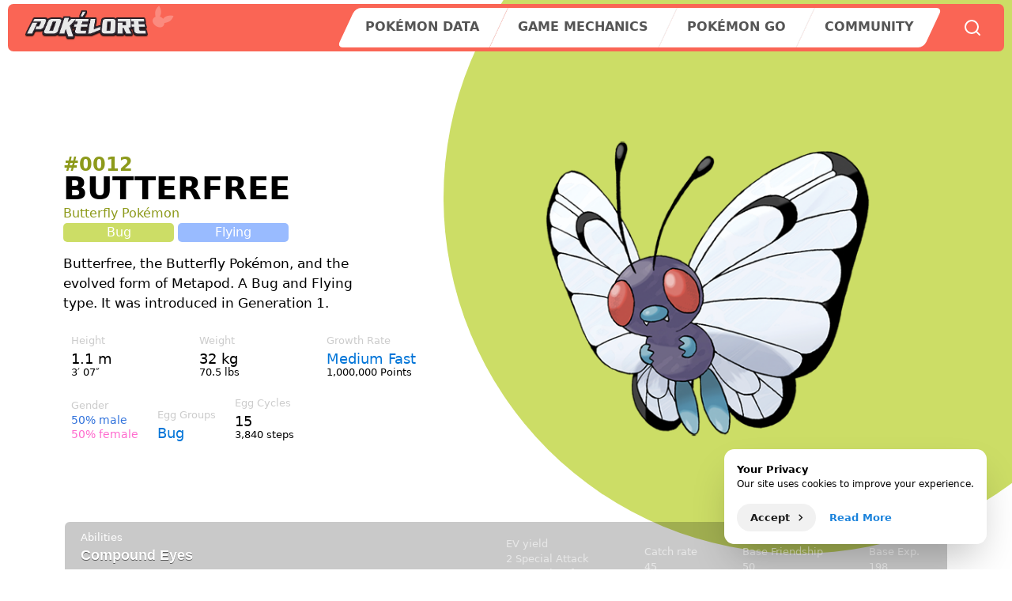

--- FILE ---
content_type: text/html; charset=UTF-8
request_url: https://pokelore.com/pokedex/butterfree
body_size: 7783
content:
<!DOCTYPE html>
<html lang="en">
<head>
    <meta charset="utf-8">
    <meta name="viewport" content="width=device-width, initial-scale=1">
    <meta name="language" content="en">
    
    
                    <meta property="og:url" content="https://pokelore.com/pokedex/butterfree">
    <meta property="og:type" content="article" />
    <meta property="og:image" content="https://pokelore.com/img/pkmn/art/butterfree.png">

        <meta name="keywords" content="#0012 (Pokémon), Butterfree, Butterfly Pokémon">
    <meta property="og:description" content="Pokelore.com Butterfree Pokédex entry containing stats, abilities, moves learnset, evolution chain, and more.">
    <meta name="description" content="Butterfree Pokédex entry containing stats, abilities, moves learnset, evolution chain, and more.">
    
    <script type="application/ld+json">
    {
     "@context": "https://schema.org",
     "@type": "ImageObject",
     "contentUrl": "https://pokelore.com/img/pkmn/art/butterfree.png",
     "description": "Butterfree artwork by Ken Sugimori.",
     "name": "Butterfree"
    }
    </script>
    
    <link rel="stylesheet" href="https://pokelore.com/build/assets/app.180cc4f4.css" /><script type="module" src="https://pokelore.com/build/assets/app.0869e914.js"></script>
    <link rel="canonical" href="https://pokelore.com/pokedex/butterfree">
    <link rel="alternate" hreflang="en" href="https://pokelore.com/pokedex/butterfree">
    <link rel="alternate" hreflang="ru" href="https://ru.pokelore.com/pokedex/butterfree">
    <link rel="alternate" hreflang="es" href="https://es.pokelore.com/pokedex/butterfree">

    <meta name="twitter:site" content="@PokeloreCom" />

    <link rel="shortcut icon" href="https://pokelore.com/favicon.ico">
<link rel="icon" type="image/png" href="https://pokelore.com/favicon-16x16.png" sizes="16x16">
<link rel="icon" type="image/png" href="https://pokelore.com/favicon-32x32.png" sizes="32x32">
<link rel="icon" type="image/png" href="https://pokelore.com/android-chrome-192x192.png" sizes="192x192">
<link rel="icon" type="image/png" href="https://pokelore.com/android-chrome-512x512.png" sizes="512x512">
<link rel="apple-touch-icon" sizes="180x180" href="https://pokelore.com/apple-touch-icon.png">

        <title>    Butterfree #0012 | Pokédex
</title>
    </head>
<body class="lang-en">
    <script async src="https://www.googletagmanager.com/gtag/js?id=G-5NB1GYXCKF"></script>
    <script>
        window.dataLayer = window.dataLayer || [];
        function gtag(){dataLayer.push(arguments);}
        gtag('js', new Date());
        gtag('config', 'G-5NB1GYXCKF');
    </script>
    
    <div id="root">
        <div class="cd-container">
    <div class="type cd-type-bug"></div>
</div>
        <div class="content mx-auto">
            <div class="navbar-basic">
    <nav>
        <div class="logo">
            <a href="https://pokelore.com">
                <img src="/img/logo.png" title="Pokélore" alt="Pokélore logo">
            </a>
        </div>

        <!-- Hamburger icon -->
        <input class="side-menu" type="checkbox" id="nav-menu"/>
        <label class="mobile-menu" for="nav-menu">
            <svg class="w-6 h-6" fill="currentColor" viewBox="0 0 20 20" xmlns="http://www.w3.org/2000/svg">
                <path fill-rule="evenodd" d="M3 5a1 1 0 011-1h12a1 1 0 110 2H4a1 1 0 01-1-1zM3 10a1 1 0 011-1h12a1 1 0 110 2H4a1 1 0 01-1-1zM3 15a1 1 0 011-1h12a1 1 0 110 2H4a1 1 0 01-1-1z" clip-rule="evenodd"></path>
            </svg>
        </label>

        <ul id="main-menu">
            <li>
                <a class="lg">Pokémon data</a>
                <a class="sm">Data</a>
                <ul>
                    <li><a href="https://pokelore.com/pokedex">Pokedex</a></li>
                    <li><a href="https://pokelore.com/pokedex/legendary">Legendary Pokémon</a></li>
                    <li><a href="https://pokelore.com/moves">Moves</a></li>
                    <li><a href="https://pokelore.com/abilities">Abilities</a></li>
                    <li><a href="https://pokelore.com/items">Items</a></li>
                    <li><a href="https://pokelore.com/locations">Locations</a></li>
                    <li><a href="https://pokelore.com/types">Type Charts</a></li>
                </ul>
            </li>
            <li>
                <a class="lg">Game mechanics</a>
                <a class="sm">Mechanics</a>
                <ul>
                    <li><a href="https://pokelore.com/natures">Natures</a></li>
                </ul>
            </li>
            <li>
                <a href="https://pokelore.com/pokemon-go">Pokémon GO</a>
            </li>
            <li>
                <a>Community</a>
            </li>
        </ul>

        <div class="search-link">
            <svg class="h-6 w-6" viewBox="0 0 24 24"  fill="none"  stroke="currentColor"  stroke-width="2"  stroke-linecap="round"  stroke-linejoin="round">
                <circle cx="11" cy="11" r="8"></circle>
                <line x1="21" y1="21" x2="16.65" y2="16.65"></line>
            </svg>
        </div>
    </nav>
</div>
            <div class="main">
                <main>
    <div class="pokedex">
        <!--section>
            <div class="prev">
                <a title="Navigate to Dragonite page" href="/pokemon/149">
                    <figure class="sprite">
                        <span class="number">#149</span>
                        <span class="name">Dragonite</span>
                        <picture class="pokemon-image">
                            <img src="/images/official/thumb/149.png" loading="lazy" title="Dragonite" alt="Pokemon GO Dragonite">
                        </picture>
                    </figure>
                </a>
            </div>
            <div class="next">
                <a title="Navigate to Mew page" href="/pokemon/151">
                    <figure class="sprite">
                        <span class="number">#151</span>
                        <span class="name">Mew</span>
                        <picture class="pokemon-image">
                            <img src="/images/official/thumb/151.png" loading="lazy" title="Mew" alt="Pokemon GO Mew">
                        </picture>
                    </figure>
                </a>
            </div>
        </section-->
        <div class="pokedex--info">
            <div class="pokedex--info_data">
                <div class="pkm_title cd-ward">
                    <strong class="type-bug">#0012</strong>
                    <h1>Butterfree</h1>
                    <span class="type-bug">Butterfly Pokémon</span>
                                        <div>
                                                <a href="https://pokelore.com/types/bug" class="type cd-type-bug">Bug</a>
                                                <a href="https://pokelore.com/types/flying" class="type cd-type-flying">Flying</a>
                                            </div>
                                    </div>
                <p class="pkm_desc cd-ward">
                                        Butterfree, the Butterfly Pokémon, and the evolved form of Metapod. A Bug and Flying type. It was introduced in Generation 1.
                                    </p>
                <div class="pkm_info cd-ward">
                    <div>Height<span> 1.1 m <small>3′ 07″</small> </span></div>
                    <div>Weight<span> 32 kg <small>70.5 lbs</small> </span></div>
                    <div>Growth Rate<span><a href="https://pokelore.com/growth-rate/medium-fast">Medium Fast</a><small>1,000,000 Points </span></div>
                    <div>Gender<span> <small class="gender"><em class="m">50% male</em><em class="f">50% female</em></small>
         </span></div>
                    <div>Egg Groups<span class="egg_groups_list">
                                                <a href="https://pokelore.com/egg-groups/bug">Bug</a>                                            </span></div>
                    <div>Egg Cycles<span> 15<small>3,840 steps</small></span></div>
                </div>
            </div>
            <div class="pokedex--info_image cd-ward">
                                <img src="https://pokelore.com/img/pkmn/art/butterfree.png" alt="Butterfree artwork by Ken Sugimori">
                            </div>
        </div>
        <div class="pokedex--info_affil cd-ward">
            <div class="pokedex--info_affil_ability">
                <span>Abilities</span>
                <div class="abilities">
                                                            <a href="https://pokelore.com/abilities/compound-eyes">Compound Eyes</a>
                                                                                <span class="hidden"><a href="https://pokelore.com/abilities/tinted-lens">Tinted Lens</a> <small>(hidden ability)</small></span>
                                                        </div>
            </div>
            <div class="pokedex--info_details">
                <div>EV yield<span>
                                <nobr>2 Special Attack</nobr><br>
                                <nobr>1 Special Defence</nobr><br>
                                </span></div>
                <div>Catch rate<span>45</span></div>
                <div>Base Friendship<span>50</span></div>
                <div>Base Exp.<span>198</span></div>
            </div>
        </div>
        <div class="pokedex--stats">
            <section class="pokedex--stats_statinfo">
                <h2>Base stats</h2>
                                <table class="stats-table">
                    <tbody>
                        <tr>
                            <th>HP</th>
                            <td class="stat-val">60</td>
                            <td class="cell-stat"><div class="stat-barchart" style="width: 44%"></div>
</td>
                            <td class="ceil-calc"></td>
                            <td class="ceil-calc">230
</td>
                            <td class="ceil-calc">324
</td>
                            <td class="ceil-calc"></td>
                        </tr>
                        <tr>
                            <th>Attack</th>
                            <td class="stat-val">45</td>
                            <td class="cell-stat"><div class="stat-barchart" style="width: 33%"></div>
</td>
                            <td class="ceil-calc">85
</td>
                            <td class="ceil-calc">95
</td>
                            <td class="ceil-calc">189
</td>
                            <td class="ceil-calc">207
</td>
                        </tr>
                        <tr>
                            <th>Defence</th>
                            <td class="stat-val">50</td>
                            <td class="cell-stat"><div class="stat-barchart" style="width: 37%"></div>
</td>
                            <td class="ceil-calc">94
</td>
                            <td class="ceil-calc">105
</td>
                            <td class="ceil-calc">199
</td>
                            <td class="ceil-calc">218
</td>
                        </tr>
                        <tr>
                            <th>Special Attack</th>
                            <td class="stat-val">90</td>
                            <td class="cell-stat"><div class="stat-barchart" style="width: 67%"></div>
</td>
                            <td class="ceil-calc">166
</td>
                            <td class="ceil-calc">185
</td>
                            <td class="ceil-calc">279
</td>
                            <td class="ceil-calc">306
</td>
                        </tr>
                        <tr>
                            <th>Special Defence</th>
                            <td class="stat-val">80</td>
                            <td class="cell-stat"><div class="stat-barchart" style="width: 59%"></div>
</td>
                            <td class="ceil-calc">148
</td>
                            <td class="ceil-calc">165
</td>
                            <td class="ceil-calc">259
</td>
                            <td class="ceil-calc">284
</td>
                        </tr>
                        <tr>
                            <th>Speed</th>
                            <td class="stat-val">70</td>
                            <td class="cell-stat"><div class="stat-barchart" style="width: 52%"></div>
</td>
                            <td class="ceil-calc">130
</td>
                            <td class="ceil-calc">145
</td>
                            <td class="ceil-calc">239
</td>
                            <td class="ceil-calc">262
</td>
                        </tr>
                        <tr>
                            <th>Total</th>
                            <td><b>395</b></td>
                            <td></td>
                            <td class="ceil-calc">min-</td>
                            <td class="ceil-calc">min</td>
                            <td class="ceil-calc">max</td>
                            <td class="ceil-calc">max+</td>
                        </tr>
                    </tbody>
                </table>
                <p class="text-muted small">The ranges shown on the right are for a level 100 Pokémon:<br>Minimum values are based on a hindering (min-) and neutral (min) nature, 0 EVs, 0 IVs;<br>Maximum values are based on a neutral (max) and beneficial (max+) nature, 252 EVs, 31 IVs.</p>
                            </section>
            <section class="pokedex--stats_types">
                <h2>Type Sensitiveness</h2>
                <div>
                                        <dl>
                        <dt class="wr-label"><span class="weakness-400">4×</span></dt>
                        <dd>
                                                        <a href="https://pokelore.com/types/rock" class="mini type cd-type-rock">Rock</a>
                                                    </dd>
                    </dl>
                                        <dl>
                        <dt class="wr-label"><span class="weakness-200">2×</span></dt>
                        <dd>
                                                        <a href="https://pokelore.com/types/electric" class="mini type cd-type-electric">Electric</a>
                                                        <a href="https://pokelore.com/types/ice" class="mini type cd-type-ice">Ice</a>
                                                        <a href="https://pokelore.com/types/flying" class="mini type cd-type-flying">Flying</a>
                                                        <a href="https://pokelore.com/types/fire" class="mini type cd-type-fire">Fire</a>
                                                    </dd>
                    </dl>
                                        <dl>
                        <dt class="wr-label"><span class="weakness-50">0.5×</span></dt>
                        <dd>
                                                        <a href="https://pokelore.com/types/bug" class="mini type cd-type-bug">Bug</a>
                                                    </dd>
                    </dl>
                                        <dl>
                        <dt class="wr-label"><span class="weakness-25">0.25×</span></dt>
                        <dd>
                                                        <a href="https://pokelore.com/types/fighting" class="mini type cd-type-fighting">Fighting</a>
                                                        <a href="https://pokelore.com/types/grass" class="mini type cd-type-grass">Grass</a>
                                                    </dd>
                    </dl>
                                        <dl>
                        <dt class="wr-label"><span class="weakness-0">0×</span></dt>
                        <dd>
                                                        <a href="https://pokelore.com/types/ground" class="mini type cd-type-ground">Ground</a>
                                                    </dd>
                    </dl>
                                    </div>
            </section>
        </div>
        <section class="pokedex--evolution">
            <h2>Evolution chart</h2>
                                    <div class="list-evo">
    <div class="pokecard pokemon-go">
    <a class="pkg" style="background-image: url('https://pokelore.com/img/pkmn/home/caterpie.png')" href="https://pokelore.com/pokedex/caterpie"></a>
    <br>
    <small>#0010</small>
    <br>
    <a class="ent-name" href="https://pokelore.com/pokedex/caterpie">Caterpie</a>
    <br>
        <small class="mini-types">
                    <a class="type-bug" href="/types/bug">Bug</a>
            </small>
</div>
            <span class="pokecard pokecard-arrow">
        <i class="icon-arrow fa-sharp fa-solid fa-arrow-right"></i>
    <small>
        Level 7
    </small>
    </span>
            <div class="pokecard pokemon-go">
    <a class="pkg" style="background-image: url('https://pokelore.com/img/pkmn/home/metapod.png')" href="https://pokelore.com/pokedex/metapod"></a>
    <br>
    <small>#0011</small>
    <br>
    <a class="ent-name" href="https://pokelore.com/pokedex/metapod">Metapod</a>
    <br>
        <small class="mini-types">
                    <a class="type-bug" href="/types/bug">Bug</a>
            </small>
</div>
            <span class="pokecard pokecard-arrow">
        <i class="icon-arrow fa-sharp fa-solid fa-arrow-right"></i>
    <small>
        Level 10
    </small>
    </span>
        <div class="pokecard pokemon-go">
    <a class="pkg" style="background-image: url('https://pokelore.com/img/pkmn/home/butterfree.png')" href="https://pokelore.com/pokedex/butterfree"></a>
    <br>
    <small>#0012</small>
    <br>
    <a class="ent-name" href="https://pokelore.com/pokedex/butterfree">Butterfree</a>
    <br>
        <small class="mini-types">
                    <a class="type-bug" href="/types/bug">Bug</a>
                    <a class="type-flying" href="/types/flying">Flying</a>
            </small>
</div>
                                                    </div>
                                </section>
        <section class="pokedex--moves">
            <h2>Moves</h2>
            <p>Below is a list of all moves that <em>Butterfree</em> can learn in latest Pokémon games.</p>
            <div class="tabset">
                                <input type="radio" name="tabset" id="tab21" aria-controls="brilliant-diamond-shining-pearl"  checked  >
                <label for="tab21">Brilliant Diamond &amp; Shining Pearl</label>
                                <input type="radio" name="tabset" id="tab20" aria-controls="sword-shield"  >
                <label for="tab20">Sword &amp; Shield</label>
                                <input type="radio" name="tabset" id="tab19" aria-controls="lets-go-pikachu-lets-go-eevee"  >
                <label for="tab19">Let&#039;s Go, Pikachu! &amp; Let&#039;s Go, Eevee!</label>
                
                <div class="tab-panels">
                                        <section id="brilliant-diamond-shining-pearl" class="tab-panel">
                        <div class="grid grid-cols-1 md:grid-cols-2 gap-5">
                                                            <div>
                                                                        
                                        <div class="table-wrap learnset">
                                                                                                <h3>Level-Up Moves</h3>
                                                    <p><em>Butterfree</em> learns the following moves in Pokémon Brilliant Diamond & Shining Pearl at the levels specified.</p>
                                                                                                <table class="table table-small">
                                                <thead>
                                                    <tr>
                                                        <th>Lv.</th>                                                                                                                <th>Move</th>
                                                        <th>Type</th>
                                                        <th>Cat.</th>
                                                        <th class="cell-int">PP</th>
                                                        <th class="cell-int">Power</th>
                                                        <th class="cell-int">Acc.</th>
                                                    </tr>
                                                </thead>
                                                <tbody>
                                                                                                                                                        <tr>
                                                                                                                <td class="cell-num">
                                                                                                                        Evolve
                                                            </td>
                                                                                                                                                                        <td class="cell-name">
                                                            <a title="View details for Gust" href="https://pokelore.com/moves/gust">Gust</a>
                                                        </td>
                                                        <td class="cell-icon"><a class="type mini cd-type-flying" href="https://pokelore.com/types/flying">
    Flying
</a>
</td>
                                                        <td class="cell-icon"><img class="img-fixed" src="/img/icons/move-special.png" width="30" height="20" alt="Special" title="Special" loading="lazy">
</td>
                                                        <td class="cell-number cell-int">35</td>
                                                        <td class="cell-number cell-int">40</td>
                                                        <td class="cell-number cell-int">100%</td>
                                                    </tr>
                                                                                                    <tr>
                                                                                                                <td class="cell-num">
                                                                                                                        <small>L</small>1
                                                            </td>
                                                                                                                                                                        <td class="cell-name">
                                                            <a title="View details for Bug Bite" href="https://pokelore.com/moves/bug-bite">Bug Bite</a>
                                                        </td>
                                                        <td class="cell-icon"><a class="type mini cd-type-bug" href="https://pokelore.com/types/bug">
    Bug
</a>
</td>
                                                        <td class="cell-icon"><img class="img-fixed" src="/img/icons/move-physical.png" width="30" height="20" alt="Physical" title="Physical" loading="lazy">
</td>
                                                        <td class="cell-number cell-int">20</td>
                                                        <td class="cell-number cell-int">60</td>
                                                        <td class="cell-number cell-int">100%</td>
                                                    </tr>
                                                                                                    <tr>
                                                                                                                <td class="cell-num">
                                                                                                                        <small>L</small>1
                                                            </td>
                                                                                                                                                                        <td class="cell-name">
                                                            <a title="View details for Gust" href="https://pokelore.com/moves/gust">Gust</a>
                                                        </td>
                                                        <td class="cell-icon"><a class="type mini cd-type-flying" href="https://pokelore.com/types/flying">
    Flying
</a>
</td>
                                                        <td class="cell-icon"><img class="img-fixed" src="/img/icons/move-special.png" width="30" height="20" alt="Special" title="Special" loading="lazy">
</td>
                                                        <td class="cell-number cell-int">35</td>
                                                        <td class="cell-number cell-int">40</td>
                                                        <td class="cell-number cell-int">100%</td>
                                                    </tr>
                                                                                                    <tr>
                                                                                                                <td class="cell-num">
                                                                                                                        <small>L</small>1
                                                            </td>
                                                                                                                                                                        <td class="cell-name">
                                                            <a title="View details for Harden" href="https://pokelore.com/moves/harden">Harden</a>
                                                        </td>
                                                        <td class="cell-icon"><a class="type mini cd-type-normal" href="https://pokelore.com/types/normal">
    Normal
</a>
</td>
                                                        <td class="cell-icon"><img class="img-fixed" src="/img/icons/move-status.png" width="30" height="20" alt="Status" title="Status" loading="lazy">
</td>
                                                        <td class="cell-number cell-int">30</td>
                                                        <td class="cell-number cell-int">—</td>
                                                        <td class="cell-number cell-int">—</td>
                                                    </tr>
                                                                                                    <tr>
                                                                                                                <td class="cell-num">
                                                                                                                        <small>L</small>1
                                                            </td>
                                                                                                                                                                        <td class="cell-name">
                                                            <a title="View details for String Shot" href="https://pokelore.com/moves/string-shot">String Shot</a>
                                                        </td>
                                                        <td class="cell-icon"><a class="type mini cd-type-bug" href="https://pokelore.com/types/bug">
    Bug
</a>
</td>
                                                        <td class="cell-icon"><img class="img-fixed" src="/img/icons/move-status.png" width="30" height="20" alt="Status" title="Status" loading="lazy">
</td>
                                                        <td class="cell-number cell-int">40</td>
                                                        <td class="cell-number cell-int">—</td>
                                                        <td class="cell-number cell-int">95%</td>
                                                    </tr>
                                                                                                    <tr>
                                                                                                                <td class="cell-num">
                                                                                                                        <small>L</small>1
                                                            </td>
                                                                                                                                                                        <td class="cell-name">
                                                            <a title="View details for Tackle" href="https://pokelore.com/moves/tackle">Tackle</a>
                                                        </td>
                                                        <td class="cell-icon"><a class="type mini cd-type-normal" href="https://pokelore.com/types/normal">
    Normal
</a>
</td>
                                                        <td class="cell-icon"><img class="img-fixed" src="/img/icons/move-physical.png" width="30" height="20" alt="Physical" title="Physical" loading="lazy">
</td>
                                                        <td class="cell-number cell-int">35</td>
                                                        <td class="cell-number cell-int">40</td>
                                                        <td class="cell-number cell-int">100%</td>
                                                    </tr>
                                                                                                    <tr>
                                                                                                                <td class="cell-num">
                                                                                                                        <small>L</small>4
                                                            </td>
                                                                                                                                                                        <td class="cell-name">
                                                            <a title="View details for Supersonic" href="https://pokelore.com/moves/supersonic">Supersonic</a>
                                                        </td>
                                                        <td class="cell-icon"><a class="type mini cd-type-normal" href="https://pokelore.com/types/normal">
    Normal
</a>
</td>
                                                        <td class="cell-icon"><img class="img-fixed" src="/img/icons/move-status.png" width="30" height="20" alt="Status" title="Status" loading="lazy">
</td>
                                                        <td class="cell-number cell-int">20</td>
                                                        <td class="cell-number cell-int">—</td>
                                                        <td class="cell-number cell-int">55%</td>
                                                    </tr>
                                                                                                    <tr>
                                                                                                                <td class="cell-num">
                                                                                                                        <small>L</small>8
                                                            </td>
                                                                                                                                                                        <td class="cell-name">
                                                            <a title="View details for Confusion" href="https://pokelore.com/moves/confusion">Confusion</a>
                                                        </td>
                                                        <td class="cell-icon"><a class="type mini cd-type-psychic" href="https://pokelore.com/types/psychic">
    Psychic
</a>
</td>
                                                        <td class="cell-icon"><img class="img-fixed" src="/img/icons/move-special.png" width="30" height="20" alt="Special" title="Special" loading="lazy">
</td>
                                                        <td class="cell-number cell-int">25</td>
                                                        <td class="cell-number cell-int">50</td>
                                                        <td class="cell-number cell-int">100%</td>
                                                    </tr>
                                                                                                    <tr>
                                                                                                                <td class="cell-num">
                                                                                                                        <small>L</small>12
                                                            </td>
                                                                                                                                                                        <td class="cell-name">
                                                            <a title="View details for Poison Powder" href="https://pokelore.com/moves/poison-powder">Poison Powder</a>
                                                        </td>
                                                        <td class="cell-icon"><a class="type mini cd-type-poison" href="https://pokelore.com/types/poison">
    Poison
</a>
</td>
                                                        <td class="cell-icon"><img class="img-fixed" src="/img/icons/move-status.png" width="30" height="20" alt="Status" title="Status" loading="lazy">
</td>
                                                        <td class="cell-number cell-int">35</td>
                                                        <td class="cell-number cell-int">—</td>
                                                        <td class="cell-number cell-int">75%</td>
                                                    </tr>
                                                                                                    <tr>
                                                                                                                <td class="cell-num">
                                                                                                                        <small>L</small>12
                                                            </td>
                                                                                                                                                                        <td class="cell-name">
                                                            <a title="View details for Sleep Powder" href="https://pokelore.com/moves/sleep-powder">Sleep Powder</a>
                                                        </td>
                                                        <td class="cell-icon"><a class="type mini cd-type-grass" href="https://pokelore.com/types/grass">
    Grass
</a>
</td>
                                                        <td class="cell-icon"><img class="img-fixed" src="/img/icons/move-status.png" width="30" height="20" alt="Status" title="Status" loading="lazy">
</td>
                                                        <td class="cell-number cell-int">15</td>
                                                        <td class="cell-number cell-int">—</td>
                                                        <td class="cell-number cell-int">75%</td>
                                                    </tr>
                                                                                                    <tr>
                                                                                                                <td class="cell-num">
                                                                                                                        <small>L</small>12
                                                            </td>
                                                                                                                                                                        <td class="cell-name">
                                                            <a title="View details for Stun Spore" href="https://pokelore.com/moves/stun-spore">Stun Spore</a>
                                                        </td>
                                                        <td class="cell-icon"><a class="type mini cd-type-grass" href="https://pokelore.com/types/grass">
    Grass
</a>
</td>
                                                        <td class="cell-icon"><img class="img-fixed" src="/img/icons/move-status.png" width="30" height="20" alt="Status" title="Status" loading="lazy">
</td>
                                                        <td class="cell-number cell-int">30</td>
                                                        <td class="cell-number cell-int">—</td>
                                                        <td class="cell-number cell-int">75%</td>
                                                    </tr>
                                                                                                    <tr>
                                                                                                                <td class="cell-num">
                                                                                                                        <small>L</small>16
                                                            </td>
                                                                                                                                                                        <td class="cell-name">
                                                            <a title="View details for Psybeam" href="https://pokelore.com/moves/psybeam">Psybeam</a>
                                                        </td>
                                                        <td class="cell-icon"><a class="type mini cd-type-psychic" href="https://pokelore.com/types/psychic">
    Psychic
</a>
</td>
                                                        <td class="cell-icon"><img class="img-fixed" src="/img/icons/move-special.png" width="30" height="20" alt="Special" title="Special" loading="lazy">
</td>
                                                        <td class="cell-number cell-int">20</td>
                                                        <td class="cell-number cell-int">65</td>
                                                        <td class="cell-number cell-int">100%</td>
                                                    </tr>
                                                                                                    <tr>
                                                                                                                <td class="cell-num">
                                                                                                                        <small>L</small>20
                                                            </td>
                                                                                                                                                                        <td class="cell-name">
                                                            <a title="View details for Whirlwind" href="https://pokelore.com/moves/whirlwind">Whirlwind</a>
                                                        </td>
                                                        <td class="cell-icon"><a class="type mini cd-type-normal" href="https://pokelore.com/types/normal">
    Normal
</a>
</td>
                                                        <td class="cell-icon"><img class="img-fixed" src="/img/icons/move-status.png" width="30" height="20" alt="Status" title="Status" loading="lazy">
</td>
                                                        <td class="cell-number cell-int">20</td>
                                                        <td class="cell-number cell-int">—</td>
                                                        <td class="cell-number cell-int">—</td>
                                                    </tr>
                                                                                                    <tr>
                                                                                                                <td class="cell-num">
                                                                                                                        <small>L</small>24
                                                            </td>
                                                                                                                                                                        <td class="cell-name">
                                                            <a title="View details for Air Slash" href="https://pokelore.com/moves/air-slash">Air Slash</a>
                                                        </td>
                                                        <td class="cell-icon"><a class="type mini cd-type-flying" href="https://pokelore.com/types/flying">
    Flying
</a>
</td>
                                                        <td class="cell-icon"><img class="img-fixed" src="/img/icons/move-special.png" width="30" height="20" alt="Special" title="Special" loading="lazy">
</td>
                                                        <td class="cell-number cell-int">15</td>
                                                        <td class="cell-number cell-int">75</td>
                                                        <td class="cell-number cell-int">95%</td>
                                                    </tr>
                                                                                                    <tr>
                                                                                                                <td class="cell-num">
                                                                                                                        <small>L</small>28
                                                            </td>
                                                                                                                                                                        <td class="cell-name">
                                                            <a title="View details for Safeguard" href="https://pokelore.com/moves/safeguard">Safeguard</a>
                                                        </td>
                                                        <td class="cell-icon"><a class="type mini cd-type-normal" href="https://pokelore.com/types/normal">
    Normal
</a>
</td>
                                                        <td class="cell-icon"><img class="img-fixed" src="/img/icons/move-status.png" width="30" height="20" alt="Status" title="Status" loading="lazy">
</td>
                                                        <td class="cell-number cell-int">25</td>
                                                        <td class="cell-number cell-int">—</td>
                                                        <td class="cell-number cell-int">—</td>
                                                    </tr>
                                                                                                    <tr>
                                                                                                                <td class="cell-num">
                                                                                                                        <small>L</small>32
                                                            </td>
                                                                                                                                                                        <td class="cell-name">
                                                            <a title="View details for Bug Buzz" href="https://pokelore.com/moves/bug-buzz">Bug Buzz</a>
                                                        </td>
                                                        <td class="cell-icon"><a class="type mini cd-type-bug" href="https://pokelore.com/types/bug">
    Bug
</a>
</td>
                                                        <td class="cell-icon"><img class="img-fixed" src="/img/icons/move-special.png" width="30" height="20" alt="Special" title="Special" loading="lazy">
</td>
                                                        <td class="cell-number cell-int">10</td>
                                                        <td class="cell-number cell-int">90</td>
                                                        <td class="cell-number cell-int">100%</td>
                                                    </tr>
                                                                                                    <tr>
                                                                                                                <td class="cell-num">
                                                                                                                        <small>L</small>36
                                                            </td>
                                                                                                                                                                        <td class="cell-name">
                                                            <a title="View details for Tailwind" href="https://pokelore.com/moves/tailwind">Tailwind</a>
                                                        </td>
                                                        <td class="cell-icon"><a class="type mini cd-type-flying" href="https://pokelore.com/types/flying">
    Flying
</a>
</td>
                                                        <td class="cell-icon"><img class="img-fixed" src="/img/icons/move-status.png" width="30" height="20" alt="Status" title="Status" loading="lazy">
</td>
                                                        <td class="cell-number cell-int">15</td>
                                                        <td class="cell-number cell-int">—</td>
                                                        <td class="cell-number cell-int">—</td>
                                                    </tr>
                                                                                                    <tr>
                                                                                                                <td class="cell-num">
                                                                                                                        <small>L</small>40
                                                            </td>
                                                                                                                                                                        <td class="cell-name">
                                                            <a title="View details for Rage Powder" href="https://pokelore.com/moves/rage-powder">Rage Powder</a>
                                                        </td>
                                                        <td class="cell-icon"><a class="type mini cd-type-bug" href="https://pokelore.com/types/bug">
    Bug
</a>
</td>
                                                        <td class="cell-icon"><img class="img-fixed" src="/img/icons/move-status.png" width="30" height="20" alt="Status" title="Status" loading="lazy">
</td>
                                                        <td class="cell-number cell-int">20</td>
                                                        <td class="cell-number cell-int">—</td>
                                                        <td class="cell-number cell-int">—</td>
                                                    </tr>
                                                                                                    <tr>
                                                                                                                <td class="cell-num">
                                                                                                                        <small>L</small>44
                                                            </td>
                                                                                                                                                                        <td class="cell-name">
                                                            <a title="View details for Quiver Dance" href="https://pokelore.com/moves/quiver-dance">Quiver Dance</a>
                                                        </td>
                                                        <td class="cell-icon"><a class="type mini cd-type-bug" href="https://pokelore.com/types/bug">
    Bug
</a>
</td>
                                                        <td class="cell-icon"><img class="img-fixed" src="/img/icons/move-status.png" width="30" height="20" alt="Status" title="Status" loading="lazy">
</td>
                                                        <td class="cell-number cell-int">20</td>
                                                        <td class="cell-number cell-int">—</td>
                                                        <td class="cell-number cell-int">—</td>
                                                    </tr>
                                                                                                </tbody>
                                            </table>
                                        </div>

                                                                                                                                                                                                                                                        </div>
                                                            <div>
                                                                        
                                        <div class="table-wrap learnset">
                                                                                                <h3>Moves by Machine/Record</h3>
                                                    <p><em>Butterfree</em> is compatible with these Technical Machines/Records in Pokémon Brilliant Diamond & Shining Pearl:</p>
                                                                                                <table class="table table-small">
                                                <thead>
                                                    <tr>
                                                                                                                <th>TM</th>                                                        <th>Move</th>
                                                        <th>Type</th>
                                                        <th>Cat.</th>
                                                        <th class="cell-int">PP</th>
                                                        <th class="cell-int">Power</th>
                                                        <th class="cell-int">Acc.</th>
                                                    </tr>
                                                </thead>
                                                <tbody>
                                                                                                                                                        <tr>
                                                                                                                                                                        <td class="cell-num">
                                                            TM11
                                                        </td>
                                                                                                                <td class="cell-name">
                                                            <a title="View details for Sunny Day" href="https://pokelore.com/moves/sunny-day">Sunny Day</a>
                                                        </td>
                                                        <td class="cell-icon"><a class="type mini cd-type-fire" href="https://pokelore.com/types/fire">
    Fire
</a>
</td>
                                                        <td class="cell-icon"><img class="img-fixed" src="/img/icons/move-status.png" width="30" height="20" alt="Status" title="Status" loading="lazy">
</td>
                                                        <td class="cell-number cell-int">5</td>
                                                        <td class="cell-number cell-int">—</td>
                                                        <td class="cell-number cell-int">—</td>
                                                    </tr>
                                                                                                    <tr>
                                                                                                                                                                        <td class="cell-num">
                                                            TM15
                                                        </td>
                                                                                                                <td class="cell-name">
                                                            <a title="View details for Hyper Beam" href="https://pokelore.com/moves/hyper-beam">Hyper Beam</a>
                                                        </td>
                                                        <td class="cell-icon"><a class="type mini cd-type-normal" href="https://pokelore.com/types/normal">
    Normal
</a>
</td>
                                                        <td class="cell-icon"><img class="img-fixed" src="/img/icons/move-special.png" width="30" height="20" alt="Special" title="Special" loading="lazy">
</td>
                                                        <td class="cell-number cell-int">5</td>
                                                        <td class="cell-number cell-int">150</td>
                                                        <td class="cell-number cell-int">90%</td>
                                                    </tr>
                                                                                                    <tr>
                                                                                                                                                                        <td class="cell-num">
                                                            TM17
                                                        </td>
                                                                                                                <td class="cell-name">
                                                            <a title="View details for Protect" href="https://pokelore.com/moves/protect">Protect</a>
                                                        </td>
                                                        <td class="cell-icon"><a class="type mini cd-type-normal" href="https://pokelore.com/types/normal">
    Normal
</a>
</td>
                                                        <td class="cell-icon"><img class="img-fixed" src="/img/icons/move-status.png" width="30" height="20" alt="Status" title="Status" loading="lazy">
</td>
                                                        <td class="cell-number cell-int">10</td>
                                                        <td class="cell-number cell-int">—</td>
                                                        <td class="cell-number cell-int">—</td>
                                                    </tr>
                                                                                                    <tr>
                                                                                                                                                                        <td class="cell-num">
                                                            TM18
                                                        </td>
                                                                                                                <td class="cell-name">
                                                            <a title="View details for Rain Dance" href="https://pokelore.com/moves/rain-dance">Rain Dance</a>
                                                        </td>
                                                        <td class="cell-icon"><a class="type mini cd-type-water" href="https://pokelore.com/types/water">
    Water
</a>
</td>
                                                        <td class="cell-icon"><img class="img-fixed" src="/img/icons/move-status.png" width="30" height="20" alt="Status" title="Status" loading="lazy">
</td>
                                                        <td class="cell-number cell-int">5</td>
                                                        <td class="cell-number cell-int">—</td>
                                                        <td class="cell-number cell-int">—</td>
                                                    </tr>
                                                                                                    <tr>
                                                                                                                                                                        <td class="cell-num">
                                                            TM19
                                                        </td>
                                                                                                                <td class="cell-name">
                                                            <a title="View details for Giga Drain" href="https://pokelore.com/moves/giga-drain">Giga Drain</a>
                                                        </td>
                                                        <td class="cell-icon"><a class="type mini cd-type-grass" href="https://pokelore.com/types/grass">
    Grass
</a>
</td>
                                                        <td class="cell-icon"><img class="img-fixed" src="/img/icons/move-special.png" width="30" height="20" alt="Special" title="Special" loading="lazy">
</td>
                                                        <td class="cell-number cell-int">10</td>
                                                        <td class="cell-number cell-int">75</td>
                                                        <td class="cell-number cell-int">100%</td>
                                                    </tr>
                                                                                                    <tr>
                                                                                                                                                                        <td class="cell-num">
                                                            TM20
                                                        </td>
                                                                                                                <td class="cell-name">
                                                            <a title="View details for Safeguard" href="https://pokelore.com/moves/safeguard">Safeguard</a>
                                                        </td>
                                                        <td class="cell-icon"><a class="type mini cd-type-normal" href="https://pokelore.com/types/normal">
    Normal
</a>
</td>
                                                        <td class="cell-icon"><img class="img-fixed" src="/img/icons/move-status.png" width="30" height="20" alt="Status" title="Status" loading="lazy">
</td>
                                                        <td class="cell-number cell-int">25</td>
                                                        <td class="cell-number cell-int">—</td>
                                                        <td class="cell-number cell-int">—</td>
                                                    </tr>
                                                                                                    <tr>
                                                                                                                                                                        <td class="cell-num">
                                                            TM22
                                                        </td>
                                                                                                                <td class="cell-name">
                                                            <a title="View details for Solar Beam" href="https://pokelore.com/moves/solar-beam">Solar Beam</a>
                                                        </td>
                                                        <td class="cell-icon"><a class="type mini cd-type-grass" href="https://pokelore.com/types/grass">
    Grass
</a>
</td>
                                                        <td class="cell-icon"><img class="img-fixed" src="/img/icons/move-special.png" width="30" height="20" alt="Special" title="Special" loading="lazy">
</td>
                                                        <td class="cell-number cell-int">10</td>
                                                        <td class="cell-number cell-int">120</td>
                                                        <td class="cell-number cell-int">100%</td>
                                                    </tr>
                                                                                                    <tr>
                                                                                                                                                                        <td class="cell-num">
                                                            TM29
                                                        </td>
                                                                                                                <td class="cell-name">
                                                            <a title="View details for Psychic" href="https://pokelore.com/moves/psychic">Psychic</a>
                                                        </td>
                                                        <td class="cell-icon"><a class="type mini cd-type-psychic" href="https://pokelore.com/types/psychic">
    Psychic
</a>
</td>
                                                        <td class="cell-icon"><img class="img-fixed" src="/img/icons/move-special.png" width="30" height="20" alt="Special" title="Special" loading="lazy">
</td>
                                                        <td class="cell-number cell-int">10</td>
                                                        <td class="cell-number cell-int">90</td>
                                                        <td class="cell-number cell-int">100%</td>
                                                    </tr>
                                                                                                    <tr>
                                                                                                                                                                        <td class="cell-num">
                                                            TM30
                                                        </td>
                                                                                                                <td class="cell-name">
                                                            <a title="View details for Shadow Ball" href="https://pokelore.com/moves/shadow-ball">Shadow Ball</a>
                                                        </td>
                                                        <td class="cell-icon"><a class="type mini cd-type-ghost" href="https://pokelore.com/types/ghost">
    Ghost
</a>
</td>
                                                        <td class="cell-icon"><img class="img-fixed" src="/img/icons/move-special.png" width="30" height="20" alt="Special" title="Special" loading="lazy">
</td>
                                                        <td class="cell-number cell-int">15</td>
                                                        <td class="cell-number cell-int">80</td>
                                                        <td class="cell-number cell-int">100%</td>
                                                    </tr>
                                                                                                    <tr>
                                                                                                                                                                        <td class="cell-num">
                                                            TM32
                                                        </td>
                                                                                                                <td class="cell-name">
                                                            <a title="View details for Double Team" href="https://pokelore.com/moves/double-team">Double Team</a>
                                                        </td>
                                                        <td class="cell-icon"><a class="type mini cd-type-normal" href="https://pokelore.com/types/normal">
    Normal
</a>
</td>
                                                        <td class="cell-icon"><img class="img-fixed" src="/img/icons/move-status.png" width="30" height="20" alt="Status" title="Status" loading="lazy">
</td>
                                                        <td class="cell-number cell-int">15</td>
                                                        <td class="cell-number cell-int">—</td>
                                                        <td class="cell-number cell-int">—</td>
                                                    </tr>
                                                                                                    <tr>
                                                                                                                                                                        <td class="cell-num">
                                                            TM40
                                                        </td>
                                                                                                                <td class="cell-name">
                                                            <a title="View details for Aerial Ace" href="https://pokelore.com/moves/aerial-ace">Aerial Ace</a>
                                                        </td>
                                                        <td class="cell-icon"><a class="type mini cd-type-flying" href="https://pokelore.com/types/flying">
    Flying
</a>
</td>
                                                        <td class="cell-icon"><img class="img-fixed" src="/img/icons/move-physical.png" width="30" height="20" alt="Physical" title="Physical" loading="lazy">
</td>
                                                        <td class="cell-number cell-int">20</td>
                                                        <td class="cell-number cell-int">60</td>
                                                        <td class="cell-number cell-int">—</td>
                                                    </tr>
                                                                                                    <tr>
                                                                                                                                                                        <td class="cell-num">
                                                            TM42
                                                        </td>
                                                                                                                <td class="cell-name">
                                                            <a title="View details for Facade" href="https://pokelore.com/moves/facade">Facade</a>
                                                        </td>
                                                        <td class="cell-icon"><a class="type mini cd-type-normal" href="https://pokelore.com/types/normal">
    Normal
</a>
</td>
                                                        <td class="cell-icon"><img class="img-fixed" src="/img/icons/move-physical.png" width="30" height="20" alt="Physical" title="Physical" loading="lazy">
</td>
                                                        <td class="cell-number cell-int">20</td>
                                                        <td class="cell-number cell-int">70</td>
                                                        <td class="cell-number cell-int">100%</td>
                                                    </tr>
                                                                                                    <tr>
                                                                                                                                                                        <td class="cell-num">
                                                            TM44
                                                        </td>
                                                                                                                <td class="cell-name">
                                                            <a title="View details for Rest" href="https://pokelore.com/moves/rest">Rest</a>
                                                        </td>
                                                        <td class="cell-icon"><a class="type mini cd-type-psychic" href="https://pokelore.com/types/psychic">
    Psychic
</a>
</td>
                                                        <td class="cell-icon"><img class="img-fixed" src="/img/icons/move-status.png" width="30" height="20" alt="Status" title="Status" loading="lazy">
</td>
                                                        <td class="cell-number cell-int">10</td>
                                                        <td class="cell-number cell-int">—</td>
                                                        <td class="cell-number cell-int">—</td>
                                                    </tr>
                                                                                                    <tr>
                                                                                                                                                                        <td class="cell-num">
                                                            TM45
                                                        </td>
                                                                                                                <td class="cell-name">
                                                            <a title="View details for Attract" href="https://pokelore.com/moves/attract">Attract</a>
                                                        </td>
                                                        <td class="cell-icon"><a class="type mini cd-type-normal" href="https://pokelore.com/types/normal">
    Normal
</a>
</td>
                                                        <td class="cell-icon"><img class="img-fixed" src="/img/icons/move-status.png" width="30" height="20" alt="Status" title="Status" loading="lazy">
</td>
                                                        <td class="cell-number cell-int">15</td>
                                                        <td class="cell-number cell-int">—</td>
                                                        <td class="cell-number cell-int">100%</td>
                                                    </tr>
                                                                                                    <tr>
                                                                                                                                                                        <td class="cell-num">
                                                            TM46
                                                        </td>
                                                                                                                <td class="cell-name">
                                                            <a title="View details for Thief" href="https://pokelore.com/moves/thief">Thief</a>
                                                        </td>
                                                        <td class="cell-icon"><a class="type mini cd-type-dark" href="https://pokelore.com/types/dark">
    Dark
</a>
</td>
                                                        <td class="cell-icon"><img class="img-fixed" src="/img/icons/move-physical.png" width="30" height="20" alt="Physical" title="Physical" loading="lazy">
</td>
                                                        <td class="cell-number cell-int">25</td>
                                                        <td class="cell-number cell-int">60</td>
                                                        <td class="cell-number cell-int">100%</td>
                                                    </tr>
                                                                                                    <tr>
                                                                                                                                                                        <td class="cell-num">
                                                            TM48
                                                        </td>
                                                                                                                <td class="cell-name">
                                                            <a title="View details for Skill Swap" href="https://pokelore.com/moves/skill-swap">Skill Swap</a>
                                                        </td>
                                                        <td class="cell-icon"><a class="type mini cd-type-psychic" href="https://pokelore.com/types/psychic">
    Psychic
</a>
</td>
                                                        <td class="cell-icon"><img class="img-fixed" src="/img/icons/move-status.png" width="30" height="20" alt="Status" title="Status" loading="lazy">
</td>
                                                        <td class="cell-number cell-int">10</td>
                                                        <td class="cell-number cell-int">—</td>
                                                        <td class="cell-number cell-int">—</td>
                                                    </tr>
                                                                                                    <tr>
                                                                                                                                                                        <td class="cell-num">
                                                            TM51
                                                        </td>
                                                                                                                <td class="cell-name">
                                                            <a title="View details for Roost" href="https://pokelore.com/moves/roost">Roost</a>
                                                        </td>
                                                        <td class="cell-icon"><a class="type mini cd-type-flying" href="https://pokelore.com/types/flying">
    Flying
</a>
</td>
                                                        <td class="cell-icon"><img class="img-fixed" src="/img/icons/move-status.png" width="30" height="20" alt="Status" title="Status" loading="lazy">
</td>
                                                        <td class="cell-number cell-int">10</td>
                                                        <td class="cell-number cell-int">—</td>
                                                        <td class="cell-number cell-int">—</td>
                                                    </tr>
                                                                                                    <tr>
                                                                                                                                                                        <td class="cell-num">
                                                            TM53
                                                        </td>
                                                                                                                <td class="cell-name">
                                                            <a title="View details for Energy Ball" href="https://pokelore.com/moves/energy-ball">Energy Ball</a>
                                                        </td>
                                                        <td class="cell-icon"><a class="type mini cd-type-grass" href="https://pokelore.com/types/grass">
    Grass
</a>
</td>
                                                        <td class="cell-icon"><img class="img-fixed" src="/img/icons/move-special.png" width="30" height="20" alt="Special" title="Special" loading="lazy">
</td>
                                                        <td class="cell-number cell-int">10</td>
                                                        <td class="cell-number cell-int">90</td>
                                                        <td class="cell-number cell-int">100%</td>
                                                    </tr>
                                                                                                    <tr>
                                                                                                                                                                        <td class="cell-num">
                                                            TM58
                                                        </td>
                                                                                                                <td class="cell-name">
                                                            <a title="View details for Endure" href="https://pokelore.com/moves/endure">Endure</a>
                                                        </td>
                                                        <td class="cell-icon"><a class="type mini cd-type-normal" href="https://pokelore.com/types/normal">
    Normal
</a>
</td>
                                                        <td class="cell-icon"><img class="img-fixed" src="/img/icons/move-status.png" width="30" height="20" alt="Status" title="Status" loading="lazy">
</td>
                                                        <td class="cell-number cell-int">10</td>
                                                        <td class="cell-number cell-int">—</td>
                                                        <td class="cell-number cell-int">—</td>
                                                    </tr>
                                                                                                    <tr>
                                                                                                                                                                        <td class="cell-num">
                                                            TM62
                                                        </td>
                                                                                                                <td class="cell-name">
                                                            <a title="View details for Bug Buzz" href="https://pokelore.com/moves/bug-buzz">Bug Buzz</a>
                                                        </td>
                                                        <td class="cell-icon"><a class="type mini cd-type-bug" href="https://pokelore.com/types/bug">
    Bug
</a>
</td>
                                                        <td class="cell-icon"><img class="img-fixed" src="/img/icons/move-special.png" width="30" height="20" alt="Special" title="Special" loading="lazy">
</td>
                                                        <td class="cell-number cell-int">10</td>
                                                        <td class="cell-number cell-int">90</td>
                                                        <td class="cell-number cell-int">100%</td>
                                                    </tr>
                                                                                                    <tr>
                                                                                                                                                                        <td class="cell-num">
                                                            TM68
                                                        </td>
                                                                                                                <td class="cell-name">
                                                            <a title="View details for Giga Impact" href="https://pokelore.com/moves/giga-impact">Giga Impact</a>
                                                        </td>
                                                        <td class="cell-icon"><a class="type mini cd-type-normal" href="https://pokelore.com/types/normal">
    Normal
</a>
</td>
                                                        <td class="cell-icon"><img class="img-fixed" src="/img/icons/move-physical.png" width="30" height="20" alt="Physical" title="Physical" loading="lazy">
</td>
                                                        <td class="cell-number cell-int">5</td>
                                                        <td class="cell-number cell-int">150</td>
                                                        <td class="cell-number cell-int">90%</td>
                                                    </tr>
                                                                                                    <tr>
                                                                                                                                                                        <td class="cell-num">
                                                            TM70
                                                        </td>
                                                                                                                <td class="cell-name">
                                                            <a title="View details for Flash" href="https://pokelore.com/moves/flash">Flash</a>
                                                        </td>
                                                        <td class="cell-icon"><a class="type mini cd-type-normal" href="https://pokelore.com/types/normal">
    Normal
</a>
</td>
                                                        <td class="cell-icon"><img class="img-fixed" src="/img/icons/move-status.png" width="30" height="20" alt="Status" title="Status" loading="lazy">
</td>
                                                        <td class="cell-number cell-int">20</td>
                                                        <td class="cell-number cell-int">—</td>
                                                        <td class="cell-number cell-int">100%</td>
                                                    </tr>
                                                                                                    <tr>
                                                                                                                                                                        <td class="cell-num">
                                                            TM77
                                                        </td>
                                                                                                                <td class="cell-name">
                                                            <a title="View details for Psych Up" href="https://pokelore.com/moves/psych-up">Psych Up</a>
                                                        </td>
                                                        <td class="cell-icon"><a class="type mini cd-type-normal" href="https://pokelore.com/types/normal">
    Normal
</a>
</td>
                                                        <td class="cell-icon"><img class="img-fixed" src="/img/icons/move-status.png" width="30" height="20" alt="Status" title="Status" loading="lazy">
</td>
                                                        <td class="cell-number cell-int">10</td>
                                                        <td class="cell-number cell-int">—</td>
                                                        <td class="cell-number cell-int">—</td>
                                                    </tr>
                                                                                                    <tr>
                                                                                                                                                                        <td class="cell-num">
                                                            TM82
                                                        </td>
                                                                                                                <td class="cell-name">
                                                            <a title="View details for Sleep Talk" href="https://pokelore.com/moves/sleep-talk">Sleep Talk</a>
                                                        </td>
                                                        <td class="cell-icon"><a class="type mini cd-type-normal" href="https://pokelore.com/types/normal">
    Normal
</a>
</td>
                                                        <td class="cell-icon"><img class="img-fixed" src="/img/icons/move-status.png" width="30" height="20" alt="Status" title="Status" loading="lazy">
</td>
                                                        <td class="cell-number cell-int">10</td>
                                                        <td class="cell-number cell-int">—</td>
                                                        <td class="cell-number cell-int">—</td>
                                                    </tr>
                                                                                                    <tr>
                                                                                                                                                                        <td class="cell-num">
                                                            TM85
                                                        </td>
                                                                                                                <td class="cell-name">
                                                            <a title="View details for Dream Eater" href="https://pokelore.com/moves/dream-eater">Dream Eater</a>
                                                        </td>
                                                        <td class="cell-icon"><a class="type mini cd-type-psychic" href="https://pokelore.com/types/psychic">
    Psychic
</a>
</td>
                                                        <td class="cell-icon"><img class="img-fixed" src="/img/icons/move-special.png" width="30" height="20" alt="Special" title="Special" loading="lazy">
</td>
                                                        <td class="cell-number cell-int">15</td>
                                                        <td class="cell-number cell-int">100</td>
                                                        <td class="cell-number cell-int">100%</td>
                                                    </tr>
                                                                                                    <tr>
                                                                                                                                                                        <td class="cell-num">
                                                            TM87
                                                        </td>
                                                                                                                <td class="cell-name">
                                                            <a title="View details for Swagger" href="https://pokelore.com/moves/swagger">Swagger</a>
                                                        </td>
                                                        <td class="cell-icon"><a class="type mini cd-type-normal" href="https://pokelore.com/types/normal">
    Normal
</a>
</td>
                                                        <td class="cell-icon"><img class="img-fixed" src="/img/icons/move-status.png" width="30" height="20" alt="Status" title="Status" loading="lazy">
</td>
                                                        <td class="cell-number cell-int">15</td>
                                                        <td class="cell-number cell-int">—</td>
                                                        <td class="cell-number cell-int">85%</td>
                                                    </tr>
                                                                                                    <tr>
                                                                                                                                                                        <td class="cell-num">
                                                            TM89
                                                        </td>
                                                                                                                <td class="cell-name">
                                                            <a title="View details for U-turn" href="https://pokelore.com/moves/u-turn">U-turn</a>
                                                        </td>
                                                        <td class="cell-icon"><a class="type mini cd-type-bug" href="https://pokelore.com/types/bug">
    Bug
</a>
</td>
                                                        <td class="cell-icon"><img class="img-fixed" src="/img/icons/move-physical.png" width="30" height="20" alt="Physical" title="Physical" loading="lazy">
</td>
                                                        <td class="cell-number cell-int">20</td>
                                                        <td class="cell-number cell-int">70</td>
                                                        <td class="cell-number cell-int">100%</td>
                                                    </tr>
                                                                                                    <tr>
                                                                                                                                                                        <td class="cell-num">
                                                            TM90
                                                        </td>
                                                                                                                <td class="cell-name">
                                                            <a title="View details for Substitute" href="https://pokelore.com/moves/substitute">Substitute</a>
                                                        </td>
                                                        <td class="cell-icon"><a class="type mini cd-type-normal" href="https://pokelore.com/types/normal">
    Normal
</a>
</td>
                                                        <td class="cell-icon"><img class="img-fixed" src="/img/icons/move-status.png" width="30" height="20" alt="Status" title="Status" loading="lazy">
</td>
                                                        <td class="cell-number cell-int">10</td>
                                                        <td class="cell-number cell-int">—</td>
                                                        <td class="cell-number cell-int">—</td>
                                                    </tr>
                                                                                                    <tr>
                                                                                                                                                                        <td class="cell-num">
                                                            TM97
                                                        </td>
                                                                                                                <td class="cell-name">
                                                            <a title="View details for Defog" href="https://pokelore.com/moves/defog">Defog</a>
                                                        </td>
                                                        <td class="cell-icon"><a class="type mini cd-type-flying" href="https://pokelore.com/types/flying">
    Flying
</a>
</td>
                                                        <td class="cell-icon"><img class="img-fixed" src="/img/icons/move-status.png" width="30" height="20" alt="Status" title="Status" loading="lazy">
</td>
                                                        <td class="cell-number cell-int">15</td>
                                                        <td class="cell-number cell-int">—</td>
                                                        <td class="cell-number cell-int">—</td>
                                                    </tr>
                                                                                                </tbody>
                                            </table>
                                        </div>

                                                                                                        </div>
                                                    </div>
                    </section>
                                        <section id="sword-shield" class="tab-panel">
                        <div class="grid grid-cols-1 md:grid-cols-2 gap-5">
                                                            <div>
                                                                        
                                        <div class="table-wrap learnset">
                                                                                                <h3>Level-Up Moves</h3>
                                                    <p><em>Butterfree</em> learns the following moves in Pokémon Sword & Shield at the levels specified.</p>
                                                                                                <table class="table table-small">
                                                <thead>
                                                    <tr>
                                                        <th>Lv.</th>                                                                                                                <th>Move</th>
                                                        <th>Type</th>
                                                        <th>Cat.</th>
                                                        <th class="cell-int">PP</th>
                                                        <th class="cell-int">Power</th>
                                                        <th class="cell-int">Acc.</th>
                                                    </tr>
                                                </thead>
                                                <tbody>
                                                                                                                                                        <tr>
                                                                                                                <td class="cell-num">
                                                                                                                        Evolve
                                                            </td>
                                                                                                                                                                        <td class="cell-name">
                                                            <a title="View details for Gust" href="https://pokelore.com/moves/gust">Gust</a>
                                                        </td>
                                                        <td class="cell-icon"><a class="type mini cd-type-flying" href="https://pokelore.com/types/flying">
    Flying
</a>
</td>
                                                        <td class="cell-icon"><img class="img-fixed" src="/img/icons/move-special.png" width="30" height="20" alt="Special" title="Special" loading="lazy">
</td>
                                                        <td class="cell-number cell-int">35</td>
                                                        <td class="cell-number cell-int">40</td>
                                                        <td class="cell-number cell-int">100%</td>
                                                    </tr>
                                                                                                    <tr>
                                                                                                                <td class="cell-num">
                                                                                                                        <small>L</small>1
                                                            </td>
                                                                                                                                                                        <td class="cell-name">
                                                            <a title="View details for Gust" href="https://pokelore.com/moves/gust">Gust</a>
                                                        </td>
                                                        <td class="cell-icon"><a class="type mini cd-type-flying" href="https://pokelore.com/types/flying">
    Flying
</a>
</td>
                                                        <td class="cell-icon"><img class="img-fixed" src="/img/icons/move-special.png" width="30" height="20" alt="Special" title="Special" loading="lazy">
</td>
                                                        <td class="cell-number cell-int">35</td>
                                                        <td class="cell-number cell-int">40</td>
                                                        <td class="cell-number cell-int">100%</td>
                                                    </tr>
                                                                                                    <tr>
                                                                                                                <td class="cell-num">
                                                                                                                        <small>L</small>1
                                                            </td>
                                                                                                                                                                        <td class="cell-name">
                                                            <a title="View details for Harden" href="https://pokelore.com/moves/harden">Harden</a>
                                                        </td>
                                                        <td class="cell-icon"><a class="type mini cd-type-normal" href="https://pokelore.com/types/normal">
    Normal
</a>
</td>
                                                        <td class="cell-icon"><img class="img-fixed" src="/img/icons/move-status.png" width="30" height="20" alt="Status" title="Status" loading="lazy">
</td>
                                                        <td class="cell-number cell-int">30</td>
                                                        <td class="cell-number cell-int">—</td>
                                                        <td class="cell-number cell-int">—</td>
                                                    </tr>
                                                                                                    <tr>
                                                                                                                <td class="cell-num">
                                                                                                                        <small>L</small>1
                                                            </td>
                                                                                                                                                                        <td class="cell-name">
                                                            <a title="View details for Tackle" href="https://pokelore.com/moves/tackle">Tackle</a>
                                                        </td>
                                                        <td class="cell-icon"><a class="type mini cd-type-normal" href="https://pokelore.com/types/normal">
    Normal
</a>
</td>
                                                        <td class="cell-icon"><img class="img-fixed" src="/img/icons/move-physical.png" width="30" height="20" alt="Physical" title="Physical" loading="lazy">
</td>
                                                        <td class="cell-number cell-int">35</td>
                                                        <td class="cell-number cell-int">40</td>
                                                        <td class="cell-number cell-int">100%</td>
                                                    </tr>
                                                                                                    <tr>
                                                                                                                <td class="cell-num">
                                                                                                                        <small>L</small>1
                                                            </td>
                                                                                                                                                                        <td class="cell-name">
                                                            <a title="View details for String Shot" href="https://pokelore.com/moves/string-shot">String Shot</a>
                                                        </td>
                                                        <td class="cell-icon"><a class="type mini cd-type-bug" href="https://pokelore.com/types/bug">
    Bug
</a>
</td>
                                                        <td class="cell-icon"><img class="img-fixed" src="/img/icons/move-status.png" width="30" height="20" alt="Status" title="Status" loading="lazy">
</td>
                                                        <td class="cell-number cell-int">40</td>
                                                        <td class="cell-number cell-int">—</td>
                                                        <td class="cell-number cell-int">95%</td>
                                                    </tr>
                                                                                                    <tr>
                                                                                                                <td class="cell-num">
                                                                                                                        <small>L</small>1
                                                            </td>
                                                                                                                                                                        <td class="cell-name">
                                                            <a title="View details for Bug Bite" href="https://pokelore.com/moves/bug-bite">Bug Bite</a>
                                                        </td>
                                                        <td class="cell-icon"><a class="type mini cd-type-bug" href="https://pokelore.com/types/bug">
    Bug
</a>
</td>
                                                        <td class="cell-icon"><img class="img-fixed" src="/img/icons/move-physical.png" width="30" height="20" alt="Physical" title="Physical" loading="lazy">
</td>
                                                        <td class="cell-number cell-int">20</td>
                                                        <td class="cell-number cell-int">60</td>
                                                        <td class="cell-number cell-int">100%</td>
                                                    </tr>
                                                                                                    <tr>
                                                                                                                <td class="cell-num">
                                                                                                                        <small>L</small>4
                                                            </td>
                                                                                                                                                                        <td class="cell-name">
                                                            <a title="View details for Supersonic" href="https://pokelore.com/moves/supersonic">Supersonic</a>
                                                        </td>
                                                        <td class="cell-icon"><a class="type mini cd-type-normal" href="https://pokelore.com/types/normal">
    Normal
</a>
</td>
                                                        <td class="cell-icon"><img class="img-fixed" src="/img/icons/move-status.png" width="30" height="20" alt="Status" title="Status" loading="lazy">
</td>
                                                        <td class="cell-number cell-int">20</td>
                                                        <td class="cell-number cell-int">—</td>
                                                        <td class="cell-number cell-int">55%</td>
                                                    </tr>
                                                                                                    <tr>
                                                                                                                <td class="cell-num">
                                                                                                                        <small>L</small>8
                                                            </td>
                                                                                                                                                                        <td class="cell-name">
                                                            <a title="View details for Confusion" href="https://pokelore.com/moves/confusion">Confusion</a>
                                                        </td>
                                                        <td class="cell-icon"><a class="type mini cd-type-psychic" href="https://pokelore.com/types/psychic">
    Psychic
</a>
</td>
                                                        <td class="cell-icon"><img class="img-fixed" src="/img/icons/move-special.png" width="30" height="20" alt="Special" title="Special" loading="lazy">
</td>
                                                        <td class="cell-number cell-int">25</td>
                                                        <td class="cell-number cell-int">50</td>
                                                        <td class="cell-number cell-int">100%</td>
                                                    </tr>
                                                                                                    <tr>
                                                                                                                <td class="cell-num">
                                                                                                                        <small>L</small>12
                                                            </td>
                                                                                                                                                                        <td class="cell-name">
                                                            <a title="View details for Poison Powder" href="https://pokelore.com/moves/poison-powder">Poison Powder</a>
                                                        </td>
                                                        <td class="cell-icon"><a class="type mini cd-type-poison" href="https://pokelore.com/types/poison">
    Poison
</a>
</td>
                                                        <td class="cell-icon"><img class="img-fixed" src="/img/icons/move-status.png" width="30" height="20" alt="Status" title="Status" loading="lazy">
</td>
                                                        <td class="cell-number cell-int">35</td>
                                                        <td class="cell-number cell-int">—</td>
                                                        <td class="cell-number cell-int">75%</td>
                                                    </tr>
                                                                                                    <tr>
                                                                                                                <td class="cell-num">
                                                                                                                        <small>L</small>12
                                                            </td>
                                                                                                                                                                        <td class="cell-name">
                                                            <a title="View details for Stun Spore" href="https://pokelore.com/moves/stun-spore">Stun Spore</a>
                                                        </td>
                                                        <td class="cell-icon"><a class="type mini cd-type-grass" href="https://pokelore.com/types/grass">
    Grass
</a>
</td>
                                                        <td class="cell-icon"><img class="img-fixed" src="/img/icons/move-status.png" width="30" height="20" alt="Status" title="Status" loading="lazy">
</td>
                                                        <td class="cell-number cell-int">30</td>
                                                        <td class="cell-number cell-int">—</td>
                                                        <td class="cell-number cell-int">75%</td>
                                                    </tr>
                                                                                                    <tr>
                                                                                                                <td class="cell-num">
                                                                                                                        <small>L</small>12
                                                            </td>
                                                                                                                                                                        <td class="cell-name">
                                                            <a title="View details for Sleep Powder" href="https://pokelore.com/moves/sleep-powder">Sleep Powder</a>
                                                        </td>
                                                        <td class="cell-icon"><a class="type mini cd-type-grass" href="https://pokelore.com/types/grass">
    Grass
</a>
</td>
                                                        <td class="cell-icon"><img class="img-fixed" src="/img/icons/move-status.png" width="30" height="20" alt="Status" title="Status" loading="lazy">
</td>
                                                        <td class="cell-number cell-int">15</td>
                                                        <td class="cell-number cell-int">—</td>
                                                        <td class="cell-number cell-int">75%</td>
                                                    </tr>
                                                                                                    <tr>
                                                                                                                <td class="cell-num">
                                                                                                                        <small>L</small>16
                                                            </td>
                                                                                                                                                                        <td class="cell-name">
                                                            <a title="View details for Psybeam" href="https://pokelore.com/moves/psybeam">Psybeam</a>
                                                        </td>
                                                        <td class="cell-icon"><a class="type mini cd-type-psychic" href="https://pokelore.com/types/psychic">
    Psychic
</a>
</td>
                                                        <td class="cell-icon"><img class="img-fixed" src="/img/icons/move-special.png" width="30" height="20" alt="Special" title="Special" loading="lazy">
</td>
                                                        <td class="cell-number cell-int">20</td>
                                                        <td class="cell-number cell-int">65</td>
                                                        <td class="cell-number cell-int">100%</td>
                                                    </tr>
                                                                                                    <tr>
                                                                                                                <td class="cell-num">
                                                                                                                        <small>L</small>20
                                                            </td>
                                                                                                                                                                        <td class="cell-name">
                                                            <a title="View details for Whirlwind" href="https://pokelore.com/moves/whirlwind">Whirlwind</a>
                                                        </td>
                                                        <td class="cell-icon"><a class="type mini cd-type-normal" href="https://pokelore.com/types/normal">
    Normal
</a>
</td>
                                                        <td class="cell-icon"><img class="img-fixed" src="/img/icons/move-status.png" width="30" height="20" alt="Status" title="Status" loading="lazy">
</td>
                                                        <td class="cell-number cell-int">20</td>
                                                        <td class="cell-number cell-int">—</td>
                                                        <td class="cell-number cell-int">—</td>
                                                    </tr>
                                                                                                    <tr>
                                                                                                                <td class="cell-num">
                                                                                                                        <small>L</small>24
                                                            </td>
                                                                                                                                                                        <td class="cell-name">
                                                            <a title="View details for Air Slash" href="https://pokelore.com/moves/air-slash">Air Slash</a>
                                                        </td>
                                                        <td class="cell-icon"><a class="type mini cd-type-flying" href="https://pokelore.com/types/flying">
    Flying
</a>
</td>
                                                        <td class="cell-icon"><img class="img-fixed" src="/img/icons/move-special.png" width="30" height="20" alt="Special" title="Special" loading="lazy">
</td>
                                                        <td class="cell-number cell-int">15</td>
                                                        <td class="cell-number cell-int">75</td>
                                                        <td class="cell-number cell-int">95%</td>
                                                    </tr>
                                                                                                    <tr>
                                                                                                                <td class="cell-num">
                                                                                                                        <small>L</small>28
                                                            </td>
                                                                                                                                                                        <td class="cell-name">
                                                            <a title="View details for Safeguard" href="https://pokelore.com/moves/safeguard">Safeguard</a>
                                                        </td>
                                                        <td class="cell-icon"><a class="type mini cd-type-normal" href="https://pokelore.com/types/normal">
    Normal
</a>
</td>
                                                        <td class="cell-icon"><img class="img-fixed" src="/img/icons/move-status.png" width="30" height="20" alt="Status" title="Status" loading="lazy">
</td>
                                                        <td class="cell-number cell-int">25</td>
                                                        <td class="cell-number cell-int">—</td>
                                                        <td class="cell-number cell-int">—</td>
                                                    </tr>
                                                                                                    <tr>
                                                                                                                <td class="cell-num">
                                                                                                                        <small>L</small>32
                                                            </td>
                                                                                                                                                                        <td class="cell-name">
                                                            <a title="View details for Bug Buzz" href="https://pokelore.com/moves/bug-buzz">Bug Buzz</a>
                                                        </td>
                                                        <td class="cell-icon"><a class="type mini cd-type-bug" href="https://pokelore.com/types/bug">
    Bug
</a>
</td>
                                                        <td class="cell-icon"><img class="img-fixed" src="/img/icons/move-special.png" width="30" height="20" alt="Special" title="Special" loading="lazy">
</td>
                                                        <td class="cell-number cell-int">10</td>
                                                        <td class="cell-number cell-int">90</td>
                                                        <td class="cell-number cell-int">100%</td>
                                                    </tr>
                                                                                                    <tr>
                                                                                                                <td class="cell-num">
                                                                                                                        <small>L</small>36
                                                            </td>
                                                                                                                                                                        <td class="cell-name">
                                                            <a title="View details for Tailwind" href="https://pokelore.com/moves/tailwind">Tailwind</a>
                                                        </td>
                                                        <td class="cell-icon"><a class="type mini cd-type-flying" href="https://pokelore.com/types/flying">
    Flying
</a>
</td>
                                                        <td class="cell-icon"><img class="img-fixed" src="/img/icons/move-status.png" width="30" height="20" alt="Status" title="Status" loading="lazy">
</td>
                                                        <td class="cell-number cell-int">15</td>
                                                        <td class="cell-number cell-int">—</td>
                                                        <td class="cell-number cell-int">—</td>
                                                    </tr>
                                                                                                    <tr>
                                                                                                                <td class="cell-num">
                                                                                                                        <small>L</small>40
                                                            </td>
                                                                                                                                                                        <td class="cell-name">
                                                            <a title="View details for Rage Powder" href="https://pokelore.com/moves/rage-powder">Rage Powder</a>
                                                        </td>
                                                        <td class="cell-icon"><a class="type mini cd-type-bug" href="https://pokelore.com/types/bug">
    Bug
</a>
</td>
                                                        <td class="cell-icon"><img class="img-fixed" src="/img/icons/move-status.png" width="30" height="20" alt="Status" title="Status" loading="lazy">
</td>
                                                        <td class="cell-number cell-int">20</td>
                                                        <td class="cell-number cell-int">—</td>
                                                        <td class="cell-number cell-int">—</td>
                                                    </tr>
                                                                                                    <tr>
                                                                                                                <td class="cell-num">
                                                                                                                        <small>L</small>44
                                                            </td>
                                                                                                                                                                        <td class="cell-name">
                                                            <a title="View details for Quiver Dance" href="https://pokelore.com/moves/quiver-dance">Quiver Dance</a>
                                                        </td>
                                                        <td class="cell-icon"><a class="type mini cd-type-bug" href="https://pokelore.com/types/bug">
    Bug
</a>
</td>
                                                        <td class="cell-icon"><img class="img-fixed" src="/img/icons/move-status.png" width="30" height="20" alt="Status" title="Status" loading="lazy">
</td>
                                                        <td class="cell-number cell-int">20</td>
                                                        <td class="cell-number cell-int">—</td>
                                                        <td class="cell-number cell-int">—</td>
                                                    </tr>
                                                                                                </tbody>
                                            </table>
                                        </div>

                                                                                                                                                                                    
                                        <div class="table-wrap learnset">
                                                                                                <h3>Tutor Moves</h3>
                                                    <p><em>Butterfree</em>  can be taught these attacks in Pokémon Sword & Shield from move tutors.</p>
                                                                                                <table class="table table-small">
                                                <thead>
                                                    <tr>
                                                                                                                                                                        <th>Move</th>
                                                        <th>Type</th>
                                                        <th>Cat.</th>
                                                        <th class="cell-int">PP</th>
                                                        <th class="cell-int">Power</th>
                                                        <th class="cell-int">Acc.</th>
                                                    </tr>
                                                </thead>
                                                <tbody>
                                                                                                                                                        <tr>
                                                                                                                                                                        <td class="cell-name">
                                                            <a title="View details for Dual Wingbeat" href="https://pokelore.com/moves/dual-wingbeat">Dual Wingbeat</a>
                                                        </td>
                                                        <td class="cell-icon"><a class="type mini cd-type-flying" href="https://pokelore.com/types/flying">
    Flying
</a>
</td>
                                                        <td class="cell-icon"><img class="img-fixed" src="/img/icons/move-physical.png" width="30" height="20" alt="Physical" title="Physical" loading="lazy">
</td>
                                                        <td class="cell-number cell-int">10</td>
                                                        <td class="cell-number cell-int">40</td>
                                                        <td class="cell-number cell-int">90%</td>
                                                    </tr>
                                                                                                </tbody>
                                            </table>
                                        </div>

                                                                                                        </div>
                                                            <div>
                                                                        
                                        <div class="table-wrap learnset">
                                                                                                <h3>Moves by Machine/Record</h3>
                                                    <p><em>Butterfree</em> is compatible with these Technical Machines/Records in Pokémon Sword & Shield:</p>
                                                                                                <table class="table table-small">
                                                <thead>
                                                    <tr>
                                                                                                                <th>TM</th>                                                        <th>Move</th>
                                                        <th>Type</th>
                                                        <th>Cat.</th>
                                                        <th class="cell-int">PP</th>
                                                        <th class="cell-int">Power</th>
                                                        <th class="cell-int">Acc.</th>
                                                    </tr>
                                                </thead>
                                                <tbody>
                                                                                                                                                        <tr>
                                                                                                                                                                        <td class="cell-num">
                                                            TM08
                                                        </td>
                                                                                                                <td class="cell-name">
                                                            <a title="View details for Hyper Beam" href="https://pokelore.com/moves/hyper-beam">Hyper Beam</a>
                                                        </td>
                                                        <td class="cell-icon"><a class="type mini cd-type-normal" href="https://pokelore.com/types/normal">
    Normal
</a>
</td>
                                                        <td class="cell-icon"><img class="img-fixed" src="/img/icons/move-special.png" width="30" height="20" alt="Special" title="Special" loading="lazy">
</td>
                                                        <td class="cell-number cell-int">5</td>
                                                        <td class="cell-number cell-int">150</td>
                                                        <td class="cell-number cell-int">90%</td>
                                                    </tr>
                                                                                                    <tr>
                                                                                                                                                                        <td class="cell-num">
                                                            TM09
                                                        </td>
                                                                                                                <td class="cell-name">
                                                            <a title="View details for Giga Impact" href="https://pokelore.com/moves/giga-impact">Giga Impact</a>
                                                        </td>
                                                        <td class="cell-icon"><a class="type mini cd-type-normal" href="https://pokelore.com/types/normal">
    Normal
</a>
</td>
                                                        <td class="cell-icon"><img class="img-fixed" src="/img/icons/move-physical.png" width="30" height="20" alt="Physical" title="Physical" loading="lazy">
</td>
                                                        <td class="cell-number cell-int">5</td>
                                                        <td class="cell-number cell-int">150</td>
                                                        <td class="cell-number cell-int">90%</td>
                                                    </tr>
                                                                                                    <tr>
                                                                                                                                                                        <td class="cell-num">
                                                            TM11
                                                        </td>
                                                                                                                <td class="cell-name">
                                                            <a title="View details for Solar Beam" href="https://pokelore.com/moves/solar-beam">Solar Beam</a>
                                                        </td>
                                                        <td class="cell-icon"><a class="type mini cd-type-grass" href="https://pokelore.com/types/grass">
    Grass
</a>
</td>
                                                        <td class="cell-icon"><img class="img-fixed" src="/img/icons/move-special.png" width="30" height="20" alt="Special" title="Special" loading="lazy">
</td>
                                                        <td class="cell-number cell-int">10</td>
                                                        <td class="cell-number cell-int">120</td>
                                                        <td class="cell-number cell-int">100%</td>
                                                    </tr>
                                                                                                    <tr>
                                                                                                                                                                        <td class="cell-num">
                                                            TM19
                                                        </td>
                                                                                                                <td class="cell-name">
                                                            <a title="View details for Safeguard" href="https://pokelore.com/moves/safeguard">Safeguard</a>
                                                        </td>
                                                        <td class="cell-icon"><a class="type mini cd-type-normal" href="https://pokelore.com/types/normal">
    Normal
</a>
</td>
                                                        <td class="cell-icon"><img class="img-fixed" src="/img/icons/move-status.png" width="30" height="20" alt="Status" title="Status" loading="lazy">
</td>
                                                        <td class="cell-number cell-int">25</td>
                                                        <td class="cell-number cell-int">—</td>
                                                        <td class="cell-number cell-int">—</td>
                                                    </tr>
                                                                                                    <tr>
                                                                                                                                                                        <td class="cell-num">
                                                            TM21
                                                        </td>
                                                                                                                <td class="cell-name">
                                                            <a title="View details for Rest" href="https://pokelore.com/moves/rest">Rest</a>
                                                        </td>
                                                        <td class="cell-icon"><a class="type mini cd-type-psychic" href="https://pokelore.com/types/psychic">
    Psychic
</a>
</td>
                                                        <td class="cell-icon"><img class="img-fixed" src="/img/icons/move-status.png" width="30" height="20" alt="Status" title="Status" loading="lazy">
</td>
                                                        <td class="cell-number cell-int">10</td>
                                                        <td class="cell-number cell-int">—</td>
                                                        <td class="cell-number cell-int">—</td>
                                                    </tr>
                                                                                                    <tr>
                                                                                                                                                                        <td class="cell-num">
                                                            TM23
                                                        </td>
                                                                                                                <td class="cell-name">
                                                            <a title="View details for Thief" href="https://pokelore.com/moves/thief">Thief</a>
                                                        </td>
                                                        <td class="cell-icon"><a class="type mini cd-type-dark" href="https://pokelore.com/types/dark">
    Dark
</a>
</td>
                                                        <td class="cell-icon"><img class="img-fixed" src="/img/icons/move-physical.png" width="30" height="20" alt="Physical" title="Physical" loading="lazy">
</td>
                                                        <td class="cell-number cell-int">25</td>
                                                        <td class="cell-number cell-int">60</td>
                                                        <td class="cell-number cell-int">100%</td>
                                                    </tr>
                                                                                                    <tr>
                                                                                                                                                                        <td class="cell-num">
                                                            TM24
                                                        </td>
                                                                                                                <td class="cell-name">
                                                            <a title="View details for Snore" href="https://pokelore.com/moves/snore">Snore</a>
                                                        </td>
                                                        <td class="cell-icon"><a class="type mini cd-type-normal" href="https://pokelore.com/types/normal">
    Normal
</a>
</td>
                                                        <td class="cell-icon"><img class="img-fixed" src="/img/icons/move-special.png" width="30" height="20" alt="Special" title="Special" loading="lazy">
</td>
                                                        <td class="cell-number cell-int">15</td>
                                                        <td class="cell-number cell-int">50</td>
                                                        <td class="cell-number cell-int">100%</td>
                                                    </tr>
                                                                                                    <tr>
                                                                                                                                                                        <td class="cell-num">
                                                            TM25
                                                        </td>
                                                                                                                <td class="cell-name">
                                                            <a title="View details for Protect" href="https://pokelore.com/moves/protect">Protect</a>
                                                        </td>
                                                        <td class="cell-icon"><a class="type mini cd-type-normal" href="https://pokelore.com/types/normal">
    Normal
</a>
</td>
                                                        <td class="cell-icon"><img class="img-fixed" src="/img/icons/move-status.png" width="30" height="20" alt="Status" title="Status" loading="lazy">
</td>
                                                        <td class="cell-number cell-int">10</td>
                                                        <td class="cell-number cell-int">—</td>
                                                        <td class="cell-number cell-int">—</td>
                                                    </tr>
                                                                                                    <tr>
                                                                                                                                                                        <td class="cell-num">
                                                            TM28
                                                        </td>
                                                                                                                <td class="cell-name">
                                                            <a title="View details for Giga Drain" href="https://pokelore.com/moves/giga-drain">Giga Drain</a>
                                                        </td>
                                                        <td class="cell-icon"><a class="type mini cd-type-grass" href="https://pokelore.com/types/grass">
    Grass
</a>
</td>
                                                        <td class="cell-icon"><img class="img-fixed" src="/img/icons/move-special.png" width="30" height="20" alt="Special" title="Special" loading="lazy">
</td>
                                                        <td class="cell-number cell-int">10</td>
                                                        <td class="cell-number cell-int">75</td>
                                                        <td class="cell-number cell-int">100%</td>
                                                    </tr>
                                                                                                    <tr>
                                                                                                                                                                        <td class="cell-num">
                                                            TM31
                                                        </td>
                                                                                                                <td class="cell-name">
                                                            <a title="View details for Attract" href="https://pokelore.com/moves/attract">Attract</a>
                                                        </td>
                                                        <td class="cell-icon"><a class="type mini cd-type-normal" href="https://pokelore.com/types/normal">
    Normal
</a>
</td>
                                                        <td class="cell-icon"><img class="img-fixed" src="/img/icons/move-status.png" width="30" height="20" alt="Status" title="Status" loading="lazy">
</td>
                                                        <td class="cell-number cell-int">15</td>
                                                        <td class="cell-number cell-int">—</td>
                                                        <td class="cell-number cell-int">100%</td>
                                                    </tr>
                                                                                                    <tr>
                                                                                                                                                                        <td class="cell-num">
                                                            TM33
                                                        </td>
                                                                                                                <td class="cell-name">
                                                            <a title="View details for Rain Dance" href="https://pokelore.com/moves/rain-dance">Rain Dance</a>
                                                        </td>
                                                        <td class="cell-icon"><a class="type mini cd-type-water" href="https://pokelore.com/types/water">
    Water
</a>
</td>
                                                        <td class="cell-icon"><img class="img-fixed" src="/img/icons/move-status.png" width="30" height="20" alt="Status" title="Status" loading="lazy">
</td>
                                                        <td class="cell-number cell-int">5</td>
                                                        <td class="cell-number cell-int">—</td>
                                                        <td class="cell-number cell-int">—</td>
                                                    </tr>
                                                                                                    <tr>
                                                                                                                                                                        <td class="cell-num">
                                                            TM34
                                                        </td>
                                                                                                                <td class="cell-name">
                                                            <a title="View details for Sunny Day" href="https://pokelore.com/moves/sunny-day">Sunny Day</a>
                                                        </td>
                                                        <td class="cell-icon"><a class="type mini cd-type-fire" href="https://pokelore.com/types/fire">
    Fire
</a>
</td>
                                                        <td class="cell-icon"><img class="img-fixed" src="/img/icons/move-status.png" width="30" height="20" alt="Status" title="Status" loading="lazy">
</td>
                                                        <td class="cell-number cell-int">5</td>
                                                        <td class="cell-number cell-int">—</td>
                                                        <td class="cell-number cell-int">—</td>
                                                    </tr>
                                                                                                    <tr>
                                                                                                                                                                        <td class="cell-num">
                                                            TM39
                                                        </td>
                                                                                                                <td class="cell-name">
                                                            <a title="View details for Facade" href="https://pokelore.com/moves/facade">Facade</a>
                                                        </td>
                                                        <td class="cell-icon"><a class="type mini cd-type-normal" href="https://pokelore.com/types/normal">
    Normal
</a>
</td>
                                                        <td class="cell-icon"><img class="img-fixed" src="/img/icons/move-physical.png" width="30" height="20" alt="Physical" title="Physical" loading="lazy">
</td>
                                                        <td class="cell-number cell-int">20</td>
                                                        <td class="cell-number cell-int">70</td>
                                                        <td class="cell-number cell-int">100%</td>
                                                    </tr>
                                                                                                    <tr>
                                                                                                                                                                        <td class="cell-num">
                                                            TM40
                                                        </td>
                                                                                                                <td class="cell-name">
                                                            <a title="View details for Swift" href="https://pokelore.com/moves/swift">Swift</a>
                                                        </td>
                                                        <td class="cell-icon"><a class="type mini cd-type-normal" href="https://pokelore.com/types/normal">
    Normal
</a>
</td>
                                                        <td class="cell-icon"><img class="img-fixed" src="/img/icons/move-special.png" width="30" height="20" alt="Special" title="Special" loading="lazy">
</td>
                                                        <td class="cell-number cell-int">20</td>
                                                        <td class="cell-number cell-int">60</td>
                                                        <td class="cell-number cell-int">—</td>
                                                    </tr>
                                                                                                    <tr>
                                                                                                                                                                        <td class="cell-num">
                                                            TM56
                                                        </td>
                                                                                                                <td class="cell-name">
                                                            <a title="View details for U-turn" href="https://pokelore.com/moves/u-turn">U-turn</a>
                                                        </td>
                                                        <td class="cell-icon"><a class="type mini cd-type-bug" href="https://pokelore.com/types/bug">
    Bug
</a>
</td>
                                                        <td class="cell-icon"><img class="img-fixed" src="/img/icons/move-physical.png" width="30" height="20" alt="Physical" title="Physical" loading="lazy">
</td>
                                                        <td class="cell-number cell-int">20</td>
                                                        <td class="cell-number cell-int">70</td>
                                                        <td class="cell-number cell-int">100%</td>
                                                    </tr>
                                                                                                    <tr>
                                                                                                                                                                        <td class="cell-num">
                                                            TM74
                                                        </td>
                                                                                                                <td class="cell-name">
                                                            <a title="View details for Venoshock" href="https://pokelore.com/moves/venoshock">Venoshock</a>
                                                        </td>
                                                        <td class="cell-icon"><a class="type mini cd-type-poison" href="https://pokelore.com/types/poison">
    Poison
</a>
</td>
                                                        <td class="cell-icon"><img class="img-fixed" src="/img/icons/move-special.png" width="30" height="20" alt="Special" title="Special" loading="lazy">
</td>
                                                        <td class="cell-number cell-int">10</td>
                                                        <td class="cell-number cell-int">65</td>
                                                        <td class="cell-number cell-int">100%</td>
                                                    </tr>
                                                                                                    <tr>
                                                                                                                                                                        <td class="cell-num">
                                                            TM76
                                                        </td>
                                                                                                                <td class="cell-name">
                                                            <a title="View details for Round" href="https://pokelore.com/moves/round">Round</a>
                                                        </td>
                                                        <td class="cell-icon"><a class="type mini cd-type-normal" href="https://pokelore.com/types/normal">
    Normal
</a>
</td>
                                                        <td class="cell-icon"><img class="img-fixed" src="/img/icons/move-special.png" width="30" height="20" alt="Special" title="Special" loading="lazy">
</td>
                                                        <td class="cell-number cell-int">15</td>
                                                        <td class="cell-number cell-int">60</td>
                                                        <td class="cell-number cell-int">100%</td>
                                                    </tr>
                                                                                                    <tr>
                                                                                                                                                                        <td class="cell-num">
                                                            TM78
                                                        </td>
                                                                                                                <td class="cell-name">
                                                            <a title="View details for Acrobatics" href="https://pokelore.com/moves/acrobatics">Acrobatics</a>
                                                        </td>
                                                        <td class="cell-icon"><a class="type mini cd-type-flying" href="https://pokelore.com/types/flying">
    Flying
</a>
</td>
                                                        <td class="cell-icon"><img class="img-fixed" src="/img/icons/move-physical.png" width="30" height="20" alt="Physical" title="Physical" loading="lazy">
</td>
                                                        <td class="cell-number cell-int">15</td>
                                                        <td class="cell-number cell-int">55</td>
                                                        <td class="cell-number cell-int">100%</td>
                                                    </tr>
                                                                                                    <tr>
                                                                                                                                                                        <td class="cell-num">
                                                            TM82
                                                        </td>
                                                                                                                <td class="cell-name">
                                                            <a title="View details for Electroweb" href="https://pokelore.com/moves/electroweb">Electroweb</a>
                                                        </td>
                                                        <td class="cell-icon"><a class="type mini cd-type-electric" href="https://pokelore.com/types/electric">
    Electric
</a>
</td>
                                                        <td class="cell-icon"><img class="img-fixed" src="/img/icons/move-special.png" width="30" height="20" alt="Special" title="Special" loading="lazy">
</td>
                                                        <td class="cell-number cell-int">15</td>
                                                        <td class="cell-number cell-int">55</td>
                                                        <td class="cell-number cell-int">95%</td>
                                                    </tr>
                                                                                                    <tr>
                                                                                                                                                                        <td class="cell-num">
                                                            TM87
                                                        </td>
                                                                                                                <td class="cell-name">
                                                            <a title="View details for Draining Kiss" href="https://pokelore.com/moves/draining-kiss">Draining Kiss</a>
                                                        </td>
                                                        <td class="cell-icon"><a class="type mini cd-type-fairy" href="https://pokelore.com/types/fairy">
    Fairy
</a>
</td>
                                                        <td class="cell-icon"><img class="img-fixed" src="/img/icons/move-special.png" width="30" height="20" alt="Special" title="Special" loading="lazy">
</td>
                                                        <td class="cell-number cell-int">10</td>
                                                        <td class="cell-number cell-int">50</td>
                                                        <td class="cell-number cell-int">100%</td>
                                                    </tr>
                                                                                                    <tr>
                                                                                                                                                                        <td class="cell-num">
                                                            TM95
                                                        </td>
                                                                                                                <td class="cell-name">
                                                            <a title="View details for Air Slash" href="https://pokelore.com/moves/air-slash">Air Slash</a>
                                                        </td>
                                                        <td class="cell-icon"><a class="type mini cd-type-flying" href="https://pokelore.com/types/flying">
    Flying
</a>
</td>
                                                        <td class="cell-icon"><img class="img-fixed" src="/img/icons/move-special.png" width="30" height="20" alt="Special" title="Special" loading="lazy">
</td>
                                                        <td class="cell-number cell-int">15</td>
                                                        <td class="cell-number cell-int">75</td>
                                                        <td class="cell-number cell-int">95%</td>
                                                    </tr>
                                                                                                    <tr>
                                                                                                                                                                        <td class="cell-num">
                                                            TR11
                                                        </td>
                                                                                                                <td class="cell-name">
                                                            <a title="View details for Psychic" href="https://pokelore.com/moves/psychic">Psychic</a>
                                                        </td>
                                                        <td class="cell-icon"><a class="type mini cd-type-psychic" href="https://pokelore.com/types/psychic">
    Psychic
</a>
</td>
                                                        <td class="cell-icon"><img class="img-fixed" src="/img/icons/move-special.png" width="30" height="20" alt="Special" title="Special" loading="lazy">
</td>
                                                        <td class="cell-number cell-int">10</td>
                                                        <td class="cell-number cell-int">90</td>
                                                        <td class="cell-number cell-int">100%</td>
                                                    </tr>
                                                                                                    <tr>
                                                                                                                                                                        <td class="cell-num">
                                                            TR20
                                                        </td>
                                                                                                                <td class="cell-name">
                                                            <a title="View details for Substitute" href="https://pokelore.com/moves/substitute">Substitute</a>
                                                        </td>
                                                        <td class="cell-icon"><a class="type mini cd-type-normal" href="https://pokelore.com/types/normal">
    Normal
</a>
</td>
                                                        <td class="cell-icon"><img class="img-fixed" src="/img/icons/move-status.png" width="30" height="20" alt="Status" title="Status" loading="lazy">
</td>
                                                        <td class="cell-number cell-int">10</td>
                                                        <td class="cell-number cell-int">—</td>
                                                        <td class="cell-number cell-int">—</td>
                                                    </tr>
                                                                                                    <tr>
                                                                                                                                                                        <td class="cell-num">
                                                            TR26
                                                        </td>
                                                                                                                <td class="cell-name">
                                                            <a title="View details for Endure" href="https://pokelore.com/moves/endure">Endure</a>
                                                        </td>
                                                        <td class="cell-icon"><a class="type mini cd-type-normal" href="https://pokelore.com/types/normal">
    Normal
</a>
</td>
                                                        <td class="cell-icon"><img class="img-fixed" src="/img/icons/move-status.png" width="30" height="20" alt="Status" title="Status" loading="lazy">
</td>
                                                        <td class="cell-number cell-int">10</td>
                                                        <td class="cell-number cell-int">—</td>
                                                        <td class="cell-number cell-int">—</td>
                                                    </tr>
                                                                                                    <tr>
                                                                                                                                                                        <td class="cell-num">
                                                            TR27
                                                        </td>
                                                                                                                <td class="cell-name">
                                                            <a title="View details for Sleep Talk" href="https://pokelore.com/moves/sleep-talk">Sleep Talk</a>
                                                        </td>
                                                        <td class="cell-icon"><a class="type mini cd-type-normal" href="https://pokelore.com/types/normal">
    Normal
</a>
</td>
                                                        <td class="cell-icon"><img class="img-fixed" src="/img/icons/move-status.png" width="30" height="20" alt="Status" title="Status" loading="lazy">
</td>
                                                        <td class="cell-number cell-int">10</td>
                                                        <td class="cell-number cell-int">—</td>
                                                        <td class="cell-number cell-int">—</td>
                                                    </tr>
                                                                                                    <tr>
                                                                                                                                                                        <td class="cell-num">
                                                            TR29
                                                        </td>
                                                                                                                <td class="cell-name">
                                                            <a title="View details for Baton Pass" href="https://pokelore.com/moves/baton-pass">Baton Pass</a>
                                                        </td>
                                                        <td class="cell-icon"><a class="type mini cd-type-normal" href="https://pokelore.com/types/normal">
    Normal
</a>
</td>
                                                        <td class="cell-icon"><img class="img-fixed" src="/img/icons/move-status.png" width="30" height="20" alt="Status" title="Status" loading="lazy">
</td>
                                                        <td class="cell-number cell-int">40</td>
                                                        <td class="cell-number cell-int">—</td>
                                                        <td class="cell-number cell-int">—</td>
                                                    </tr>
                                                                                                    <tr>
                                                                                                                                                                        <td class="cell-num">
                                                            TR33
                                                        </td>
                                                                                                                <td class="cell-name">
                                                            <a title="View details for Shadow Ball" href="https://pokelore.com/moves/shadow-ball">Shadow Ball</a>
                                                        </td>
                                                        <td class="cell-icon"><a class="type mini cd-type-ghost" href="https://pokelore.com/types/ghost">
    Ghost
</a>
</td>
                                                        <td class="cell-icon"><img class="img-fixed" src="/img/icons/move-special.png" width="30" height="20" alt="Special" title="Special" loading="lazy">
</td>
                                                        <td class="cell-number cell-int">15</td>
                                                        <td class="cell-number cell-int">80</td>
                                                        <td class="cell-number cell-int">100%</td>
                                                    </tr>
                                                                                                    <tr>
                                                                                                                                                                        <td class="cell-num">
                                                            TR40
                                                        </td>
                                                                                                                <td class="cell-name">
                                                            <a title="View details for Skill Swap" href="https://pokelore.com/moves/skill-swap">Skill Swap</a>
                                                        </td>
                                                        <td class="cell-icon"><a class="type mini cd-type-psychic" href="https://pokelore.com/types/psychic">
    Psychic
</a>
</td>
                                                        <td class="cell-icon"><img class="img-fixed" src="/img/icons/move-status.png" width="30" height="20" alt="Status" title="Status" loading="lazy">
</td>
                                                        <td class="cell-number cell-int">10</td>
                                                        <td class="cell-number cell-int">—</td>
                                                        <td class="cell-number cell-int">—</td>
                                                    </tr>
                                                                                                    <tr>
                                                                                                                                                                        <td class="cell-num">
                                                            TR46
                                                        </td>
                                                                                                                <td class="cell-name">
                                                            <a title="View details for Iron Defense" href="https://pokelore.com/moves/iron-defense">Iron Defense</a>
                                                        </td>
                                                        <td class="cell-icon"><a class="type mini cd-type-steel" href="https://pokelore.com/types/steel">
    Steel
</a>
</td>
                                                        <td class="cell-icon"><img class="img-fixed" src="/img/icons/move-status.png" width="30" height="20" alt="Status" title="Status" loading="lazy">
</td>
                                                        <td class="cell-number cell-int">15</td>
                                                        <td class="cell-number cell-int">—</td>
                                                        <td class="cell-number cell-int">—</td>
                                                    </tr>
                                                                                                    <tr>
                                                                                                                                                                        <td class="cell-num">
                                                            TR61
                                                        </td>
                                                                                                                <td class="cell-name">
                                                            <a title="View details for Bug Buzz" href="https://pokelore.com/moves/bug-buzz">Bug Buzz</a>
                                                        </td>
                                                        <td class="cell-icon"><a class="type mini cd-type-bug" href="https://pokelore.com/types/bug">
    Bug
</a>
</td>
                                                        <td class="cell-icon"><img class="img-fixed" src="/img/icons/move-special.png" width="30" height="20" alt="Special" title="Special" loading="lazy">
</td>
                                                        <td class="cell-number cell-int">10</td>
                                                        <td class="cell-number cell-int">90</td>
                                                        <td class="cell-number cell-int">100%</td>
                                                    </tr>
                                                                                                    <tr>
                                                                                                                                                                        <td class="cell-num">
                                                            TR65
                                                        </td>
                                                                                                                <td class="cell-name">
                                                            <a title="View details for Energy Ball" href="https://pokelore.com/moves/energy-ball">Energy Ball</a>
                                                        </td>
                                                        <td class="cell-icon"><a class="type mini cd-type-grass" href="https://pokelore.com/types/grass">
    Grass
</a>
</td>
                                                        <td class="cell-icon"><img class="img-fixed" src="/img/icons/move-special.png" width="30" height="20" alt="Special" title="Special" loading="lazy">
</td>
                                                        <td class="cell-number cell-int">10</td>
                                                        <td class="cell-number cell-int">90</td>
                                                        <td class="cell-number cell-int">100%</td>
                                                    </tr>
                                                                                                    <tr>
                                                                                                                                                                        <td class="cell-num">
                                                            TR89
                                                        </td>
                                                                                                                <td class="cell-name">
                                                            <a title="View details for Hurricane" href="https://pokelore.com/moves/hurricane">Hurricane</a>
                                                        </td>
                                                        <td class="cell-icon"><a class="type mini cd-type-flying" href="https://pokelore.com/types/flying">
    Flying
</a>
</td>
                                                        <td class="cell-icon"><img class="img-fixed" src="/img/icons/move-special.png" width="30" height="20" alt="Special" title="Special" loading="lazy">
</td>
                                                        <td class="cell-number cell-int">10</td>
                                                        <td class="cell-number cell-int">110</td>
                                                        <td class="cell-number cell-int">70%</td>
                                                    </tr>
                                                                                                    <tr>
                                                                                                                                                                        <td class="cell-num">
                                                            TR96
                                                        </td>
                                                                                                                <td class="cell-name">
                                                            <a title="View details for Pollen Puff" href="https://pokelore.com/moves/pollen-puff">Pollen Puff</a>
                                                        </td>
                                                        <td class="cell-icon"><a class="type mini cd-type-bug" href="https://pokelore.com/types/bug">
    Bug
</a>
</td>
                                                        <td class="cell-icon"><img class="img-fixed" src="/img/icons/move-special.png" width="30" height="20" alt="Special" title="Special" loading="lazy">
</td>
                                                        <td class="cell-number cell-int">15</td>
                                                        <td class="cell-number cell-int">90</td>
                                                        <td class="cell-number cell-int">100%</td>
                                                    </tr>
                                                                                                </tbody>
                                            </table>
                                        </div>

                                                                                                        </div>
                                                    </div>
                    </section>
                                        <section id="lets-go-pikachu-lets-go-eevee" class="tab-panel">
                        <div class="grid grid-cols-1 md:grid-cols-2 gap-5">
                                                            <div>
                                                                        
                                        <div class="table-wrap learnset">
                                                                                                <h3>Level-Up Moves</h3>
                                                    <p><em>Butterfree</em> learns the following moves in Pokémon Let's Go, Pikachu! & Let's Go, Eevee! at the levels specified.</p>
                                                                                                <table class="table table-small">
                                                <thead>
                                                    <tr>
                                                        <th>Lv.</th>                                                                                                                <th>Move</th>
                                                        <th>Type</th>
                                                        <th>Cat.</th>
                                                        <th class="cell-int">PP</th>
                                                        <th class="cell-int">Power</th>
                                                        <th class="cell-int">Acc.</th>
                                                    </tr>
                                                </thead>
                                                <tbody>
                                                                                                                                                        <tr>
                                                                                                                <td class="cell-num">
                                                                                                                        Evolve
                                                            </td>
                                                                                                                                                                        <td class="cell-name">
                                                            <a title="View details for Gust" href="https://pokelore.com/moves/gust">Gust</a>
                                                        </td>
                                                        <td class="cell-icon"><a class="type mini cd-type-flying" href="https://pokelore.com/types/flying">
    Flying
</a>
</td>
                                                        <td class="cell-icon"><img class="img-fixed" src="/img/icons/move-special.png" width="30" height="20" alt="Special" title="Special" loading="lazy">
</td>
                                                        <td class="cell-number cell-int">35</td>
                                                        <td class="cell-number cell-int">40</td>
                                                        <td class="cell-number cell-int">100%</td>
                                                    </tr>
                                                                                                    <tr>
                                                                                                                <td class="cell-num">
                                                                                                                        <small>L</small>1
                                                            </td>
                                                                                                                                                                        <td class="cell-name">
                                                            <a title="View details for Gust" href="https://pokelore.com/moves/gust">Gust</a>
                                                        </td>
                                                        <td class="cell-icon"><a class="type mini cd-type-flying" href="https://pokelore.com/types/flying">
    Flying
</a>
</td>
                                                        <td class="cell-icon"><img class="img-fixed" src="/img/icons/move-special.png" width="30" height="20" alt="Special" title="Special" loading="lazy">
</td>
                                                        <td class="cell-number cell-int">35</td>
                                                        <td class="cell-number cell-int">40</td>
                                                        <td class="cell-number cell-int">100%</td>
                                                    </tr>
                                                                                                    <tr>
                                                                                                                <td class="cell-num">
                                                                                                                        <small>L</small>1
                                                            </td>
                                                                                                                                                                        <td class="cell-name">
                                                            <a title="View details for Confusion" href="https://pokelore.com/moves/confusion">Confusion</a>
                                                        </td>
                                                        <td class="cell-icon"><a class="type mini cd-type-psychic" href="https://pokelore.com/types/psychic">
    Psychic
</a>
</td>
                                                        <td class="cell-icon"><img class="img-fixed" src="/img/icons/move-special.png" width="30" height="20" alt="Special" title="Special" loading="lazy">
</td>
                                                        <td class="cell-number cell-int">25</td>
                                                        <td class="cell-number cell-int">50</td>
                                                        <td class="cell-number cell-int">100%</td>
                                                    </tr>
                                                                                                    <tr>
                                                                                                                <td class="cell-num">
                                                                                                                        <small>L</small>13
                                                            </td>
                                                                                                                                                                        <td class="cell-name">
                                                            <a title="View details for Poison Powder" href="https://pokelore.com/moves/poison-powder">Poison Powder</a>
                                                        </td>
                                                        <td class="cell-icon"><a class="type mini cd-type-poison" href="https://pokelore.com/types/poison">
    Poison
</a>
</td>
                                                        <td class="cell-icon"><img class="img-fixed" src="/img/icons/move-status.png" width="30" height="20" alt="Status" title="Status" loading="lazy">
</td>
                                                        <td class="cell-number cell-int">35</td>
                                                        <td class="cell-number cell-int">—</td>
                                                        <td class="cell-number cell-int">75%</td>
                                                    </tr>
                                                                                                    <tr>
                                                                                                                <td class="cell-num">
                                                                                                                        <small>L</small>13
                                                            </td>
                                                                                                                                                                        <td class="cell-name">
                                                            <a title="View details for Stun Spore" href="https://pokelore.com/moves/stun-spore">Stun Spore</a>
                                                        </td>
                                                        <td class="cell-icon"><a class="type mini cd-type-grass" href="https://pokelore.com/types/grass">
    Grass
</a>
</td>
                                                        <td class="cell-icon"><img class="img-fixed" src="/img/icons/move-status.png" width="30" height="20" alt="Status" title="Status" loading="lazy">
</td>
                                                        <td class="cell-number cell-int">30</td>
                                                        <td class="cell-number cell-int">—</td>
                                                        <td class="cell-number cell-int">75%</td>
                                                    </tr>
                                                                                                    <tr>
                                                                                                                <td class="cell-num">
                                                                                                                        <small>L</small>13
                                                            </td>
                                                                                                                                                                        <td class="cell-name">
                                                            <a title="View details for Sleep Powder" href="https://pokelore.com/moves/sleep-powder">Sleep Powder</a>
                                                        </td>
                                                        <td class="cell-icon"><a class="type mini cd-type-grass" href="https://pokelore.com/types/grass">
    Grass
</a>
</td>
                                                        <td class="cell-icon"><img class="img-fixed" src="/img/icons/move-status.png" width="30" height="20" alt="Status" title="Status" loading="lazy">
</td>
                                                        <td class="cell-number cell-int">15</td>
                                                        <td class="cell-number cell-int">—</td>
                                                        <td class="cell-number cell-int">75%</td>
                                                    </tr>
                                                                                                    <tr>
                                                                                                                <td class="cell-num">
                                                                                                                        <small>L</small>16
                                                            </td>
                                                                                                                                                                        <td class="cell-name">
                                                            <a title="View details for Psybeam" href="https://pokelore.com/moves/psybeam">Psybeam</a>
                                                        </td>
                                                        <td class="cell-icon"><a class="type mini cd-type-psychic" href="https://pokelore.com/types/psychic">
    Psychic
</a>
</td>
                                                        <td class="cell-icon"><img class="img-fixed" src="/img/icons/move-special.png" width="30" height="20" alt="Special" title="Special" loading="lazy">
</td>
                                                        <td class="cell-number cell-int">20</td>
                                                        <td class="cell-number cell-int">65</td>
                                                        <td class="cell-number cell-int">100%</td>
                                                    </tr>
                                                                                                    <tr>
                                                                                                                <td class="cell-num">
                                                                                                                        <small>L</small>19
                                                            </td>
                                                                                                                                                                        <td class="cell-name">
                                                            <a title="View details for Supersonic" href="https://pokelore.com/moves/supersonic">Supersonic</a>
                                                        </td>
                                                        <td class="cell-icon"><a class="type mini cd-type-normal" href="https://pokelore.com/types/normal">
    Normal
</a>
</td>
                                                        <td class="cell-icon"><img class="img-fixed" src="/img/icons/move-status.png" width="30" height="20" alt="Status" title="Status" loading="lazy">
</td>
                                                        <td class="cell-number cell-int">20</td>
                                                        <td class="cell-number cell-int">—</td>
                                                        <td class="cell-number cell-int">55%</td>
                                                    </tr>
                                                                                                    <tr>
                                                                                                                <td class="cell-num">
                                                                                                                        <small>L</small>22
                                                            </td>
                                                                                                                                                                        <td class="cell-name">
                                                            <a title="View details for Quiver Dance" href="https://pokelore.com/moves/quiver-dance">Quiver Dance</a>
                                                        </td>
                                                        <td class="cell-icon"><a class="type mini cd-type-bug" href="https://pokelore.com/types/bug">
    Bug
</a>
</td>
                                                        <td class="cell-icon"><img class="img-fixed" src="/img/icons/move-status.png" width="30" height="20" alt="Status" title="Status" loading="lazy">
</td>
                                                        <td class="cell-number cell-int">20</td>
                                                        <td class="cell-number cell-int">—</td>
                                                        <td class="cell-number cell-int">—</td>
                                                    </tr>
                                                                                                    <tr>
                                                                                                                <td class="cell-num">
                                                                                                                        <small>L</small>25
                                                            </td>
                                                                                                                                                                        <td class="cell-name">
                                                            <a title="View details for Whirlwind" href="https://pokelore.com/moves/whirlwind">Whirlwind</a>
                                                        </td>
                                                        <td class="cell-icon"><a class="type mini cd-type-normal" href="https://pokelore.com/types/normal">
    Normal
</a>
</td>
                                                        <td class="cell-icon"><img class="img-fixed" src="/img/icons/move-status.png" width="30" height="20" alt="Status" title="Status" loading="lazy">
</td>
                                                        <td class="cell-number cell-int">20</td>
                                                        <td class="cell-number cell-int">—</td>
                                                        <td class="cell-number cell-int">—</td>
                                                    </tr>
                                                                                                    <tr>
                                                                                                                <td class="cell-num">
                                                                                                                        <small>L</small>28
                                                            </td>
                                                                                                                                                                        <td class="cell-name">
                                                            <a title="View details for Air Slash" href="https://pokelore.com/moves/air-slash">Air Slash</a>
                                                        </td>
                                                        <td class="cell-icon"><a class="type mini cd-type-flying" href="https://pokelore.com/types/flying">
    Flying
</a>
</td>
                                                        <td class="cell-icon"><img class="img-fixed" src="/img/icons/move-special.png" width="30" height="20" alt="Special" title="Special" loading="lazy">
</td>
                                                        <td class="cell-number cell-int">15</td>
                                                        <td class="cell-number cell-int">75</td>
                                                        <td class="cell-number cell-int">95%</td>
                                                    </tr>
                                                                                                    <tr>
                                                                                                                <td class="cell-num">
                                                                                                                        <small>L</small>31
                                                            </td>
                                                                                                                                                                        <td class="cell-name">
                                                            <a title="View details for Bug Buzz" href="https://pokelore.com/moves/bug-buzz">Bug Buzz</a>
                                                        </td>
                                                        <td class="cell-icon"><a class="type mini cd-type-bug" href="https://pokelore.com/types/bug">
    Bug
</a>
</td>
                                                        <td class="cell-icon"><img class="img-fixed" src="/img/icons/move-special.png" width="30" height="20" alt="Special" title="Special" loading="lazy">
</td>
                                                        <td class="cell-number cell-int">10</td>
                                                        <td class="cell-number cell-int">90</td>
                                                        <td class="cell-number cell-int">100%</td>
                                                    </tr>
                                                                                                </tbody>
                                            </table>
                                        </div>

                                                                                                                                                                                                                                                        </div>
                                                            <div>
                                                                        
                                        <div class="table-wrap learnset">
                                                                                                <h3>Moves by Machine/Record</h3>
                                                    <p><em>Butterfree</em> is compatible with these Technical Machines/Records in Pokémon Let's Go, Pikachu! & Let's Go, Eevee!:</p>
                                                                                                <table class="table table-small">
                                                <thead>
                                                    <tr>
                                                                                                                <th>TM</th>                                                        <th>Move</th>
                                                        <th>Type</th>
                                                        <th>Cat.</th>
                                                        <th class="cell-int">PP</th>
                                                        <th class="cell-int">Power</th>
                                                        <th class="cell-int">Acc.</th>
                                                    </tr>
                                                </thead>
                                                <tbody>
                                                                                                                                                        <tr>
                                                                                                                                                                        <td class="cell-num">
                                                            TM01
                                                        </td>
                                                                                                                <td class="cell-name">
                                                            <a title="View details for Headbutt" href="https://pokelore.com/moves/headbutt">Headbutt</a>
                                                        </td>
                                                        <td class="cell-icon"><a class="type mini cd-type-normal" href="https://pokelore.com/types/normal">
    Normal
</a>
</td>
                                                        <td class="cell-icon"><img class="img-fixed" src="/img/icons/move-physical.png" width="30" height="20" alt="Physical" title="Physical" loading="lazy">
</td>
                                                        <td class="cell-number cell-int">15</td>
                                                        <td class="cell-number cell-int">70</td>
                                                        <td class="cell-number cell-int">100%</td>
                                                    </tr>
                                                                                                    <tr>
                                                                                                                                                                        <td class="cell-num">
                                                            TM04
                                                        </td>
                                                                                                                <td class="cell-name">
                                                            <a title="View details for Teleport" href="https://pokelore.com/moves/teleport">Teleport</a>
                                                        </td>
                                                        <td class="cell-icon"><a class="type mini cd-type-psychic" href="https://pokelore.com/types/psychic">
    Psychic
</a>
</td>
                                                        <td class="cell-icon"><img class="img-fixed" src="/img/icons/move-status.png" width="30" height="20" alt="Status" title="Status" loading="lazy">
</td>
                                                        <td class="cell-number cell-int">20</td>
                                                        <td class="cell-number cell-int">—</td>
                                                        <td class="cell-number cell-int">—</td>
                                                    </tr>
                                                                                                    <tr>
                                                                                                                                                                        <td class="cell-num">
                                                            TM05
                                                        </td>
                                                                                                                <td class="cell-name">
                                                            <a title="View details for Rest" href="https://pokelore.com/moves/rest">Rest</a>
                                                        </td>
                                                        <td class="cell-icon"><a class="type mini cd-type-psychic" href="https://pokelore.com/types/psychic">
    Psychic
</a>
</td>
                                                        <td class="cell-icon"><img class="img-fixed" src="/img/icons/move-status.png" width="30" height="20" alt="Status" title="Status" loading="lazy">
</td>
                                                        <td class="cell-number cell-int">10</td>
                                                        <td class="cell-number cell-int">—</td>
                                                        <td class="cell-number cell-int">—</td>
                                                    </tr>
                                                                                                    <tr>
                                                                                                                                                                        <td class="cell-num">
                                                            TM07
                                                        </td>
                                                                                                                <td class="cell-name">
                                                            <a title="View details for Protect" href="https://pokelore.com/moves/protect">Protect</a>
                                                        </td>
                                                        <td class="cell-icon"><a class="type mini cd-type-normal" href="https://pokelore.com/types/normal">
    Normal
</a>
</td>
                                                        <td class="cell-icon"><img class="img-fixed" src="/img/icons/move-status.png" width="30" height="20" alt="Status" title="Status" loading="lazy">
</td>
                                                        <td class="cell-number cell-int">10</td>
                                                        <td class="cell-number cell-int">—</td>
                                                        <td class="cell-number cell-int">—</td>
                                                    </tr>
                                                                                                    <tr>
                                                                                                                                                                        <td class="cell-num">
                                                            TM08
                                                        </td>
                                                                                                                <td class="cell-name">
                                                            <a title="View details for Substitute" href="https://pokelore.com/moves/substitute">Substitute</a>
                                                        </td>
                                                        <td class="cell-icon"><a class="type mini cd-type-normal" href="https://pokelore.com/types/normal">
    Normal
</a>
</td>
                                                        <td class="cell-icon"><img class="img-fixed" src="/img/icons/move-status.png" width="30" height="20" alt="Status" title="Status" loading="lazy">
</td>
                                                        <td class="cell-number cell-int">10</td>
                                                        <td class="cell-number cell-int">—</td>
                                                        <td class="cell-number cell-int">—</td>
                                                    </tr>
                                                                                                    <tr>
                                                                                                                                                                        <td class="cell-num">
                                                            TM09
                                                        </td>
                                                                                                                <td class="cell-name">
                                                            <a title="View details for Reflect" href="https://pokelore.com/moves/reflect">Reflect</a>
                                                        </td>
                                                        <td class="cell-icon"><a class="type mini cd-type-psychic" href="https://pokelore.com/types/psychic">
    Psychic
</a>
</td>
                                                        <td class="cell-icon"><img class="img-fixed" src="/img/icons/move-status.png" width="30" height="20" alt="Status" title="Status" loading="lazy">
</td>
                                                        <td class="cell-number cell-int">20</td>
                                                        <td class="cell-number cell-int">—</td>
                                                        <td class="cell-number cell-int">—</td>
                                                    </tr>
                                                                                                    <tr>
                                                                                                                                                                        <td class="cell-num">
                                                            TM12
                                                        </td>
                                                                                                                <td class="cell-name">
                                                            <a title="View details for Facade" href="https://pokelore.com/moves/facade">Facade</a>
                                                        </td>
                                                        <td class="cell-icon"><a class="type mini cd-type-normal" href="https://pokelore.com/types/normal">
    Normal
</a>
</td>
                                                        <td class="cell-icon"><img class="img-fixed" src="/img/icons/move-physical.png" width="30" height="20" alt="Physical" title="Physical" loading="lazy">
</td>
                                                        <td class="cell-number cell-int">20</td>
                                                        <td class="cell-number cell-int">70</td>
                                                        <td class="cell-number cell-int">100%</td>
                                                    </tr>
                                                                                                    <tr>
                                                                                                                                                                        <td class="cell-num">
                                                            TM18
                                                        </td>
                                                                                                                <td class="cell-name">
                                                            <a title="View details for U-turn" href="https://pokelore.com/moves/u-turn">U-turn</a>
                                                        </td>
                                                        <td class="cell-icon"><a class="type mini cd-type-bug" href="https://pokelore.com/types/bug">
    Bug
</a>
</td>
                                                        <td class="cell-icon"><img class="img-fixed" src="/img/icons/move-physical.png" width="30" height="20" alt="Physical" title="Physical" loading="lazy">
</td>
                                                        <td class="cell-number cell-int">20</td>
                                                        <td class="cell-number cell-int">70</td>
                                                        <td class="cell-number cell-int">100%</td>
                                                    </tr>
                                                                                                    <tr>
                                                                                                                                                                        <td class="cell-num">
                                                            TM27
                                                        </td>
                                                                                                                <td class="cell-name">
                                                            <a title="View details for Toxic" href="https://pokelore.com/moves/toxic">Toxic</a>
                                                        </td>
                                                        <td class="cell-icon"><a class="type mini cd-type-poison" href="https://pokelore.com/types/poison">
    Poison
</a>
</td>
                                                        <td class="cell-icon"><img class="img-fixed" src="/img/icons/move-status.png" width="30" height="20" alt="Status" title="Status" loading="lazy">
</td>
                                                        <td class="cell-number cell-int">10</td>
                                                        <td class="cell-number cell-int">—</td>
                                                        <td class="cell-number cell-int">90%</td>
                                                    </tr>
                                                                                                    <tr>
                                                                                                                                                                        <td class="cell-num">
                                                            TM40
                                                        </td>
                                                                                                                <td class="cell-name">
                                                            <a title="View details for Psychic" href="https://pokelore.com/moves/psychic">Psychic</a>
                                                        </td>
                                                        <td class="cell-icon"><a class="type mini cd-type-psychic" href="https://pokelore.com/types/psychic">
    Psychic
</a>
</td>
                                                        <td class="cell-icon"><img class="img-fixed" src="/img/icons/move-special.png" width="30" height="20" alt="Special" title="Special" loading="lazy">
</td>
                                                        <td class="cell-number cell-int">10</td>
                                                        <td class="cell-number cell-int">90</td>
                                                        <td class="cell-number cell-int">100%</td>
                                                    </tr>
                                                                                                    <tr>
                                                                                                                                                                        <td class="cell-num">
                                                            TM43
                                                        </td>
                                                                                                                <td class="cell-name">
                                                            <a title="View details for Shadow Ball" href="https://pokelore.com/moves/shadow-ball">Shadow Ball</a>
                                                        </td>
                                                        <td class="cell-icon"><a class="type mini cd-type-ghost" href="https://pokelore.com/types/ghost">
    Ghost
</a>
</td>
                                                        <td class="cell-icon"><img class="img-fixed" src="/img/icons/move-special.png" width="30" height="20" alt="Special" title="Special" loading="lazy">
</td>
                                                        <td class="cell-number cell-int">15</td>
                                                        <td class="cell-number cell-int">80</td>
                                                        <td class="cell-number cell-int">100%</td>
                                                    </tr>
                                                                                                    <tr>
                                                                                                                                                                        <td class="cell-num">
                                                            TM45
                                                        </td>
                                                                                                                <td class="cell-name">
                                                            <a title="View details for Solar Beam" href="https://pokelore.com/moves/solar-beam">Solar Beam</a>
                                                        </td>
                                                        <td class="cell-icon"><a class="type mini cd-type-grass" href="https://pokelore.com/types/grass">
    Grass
</a>
</td>
                                                        <td class="cell-icon"><img class="img-fixed" src="/img/icons/move-special.png" width="30" height="20" alt="Special" title="Special" loading="lazy">
</td>
                                                        <td class="cell-number cell-int">10</td>
                                                        <td class="cell-number cell-int">120</td>
                                                        <td class="cell-number cell-int">100%</td>
                                                    </tr>
                                                                                                    <tr>
                                                                                                                                                                        <td class="cell-num">
                                                            TM48
                                                        </td>
                                                                                                                <td class="cell-name">
                                                            <a title="View details for Hyper Beam" href="https://pokelore.com/moves/hyper-beam">Hyper Beam</a>
                                                        </td>
                                                        <td class="cell-icon"><a class="type mini cd-type-normal" href="https://pokelore.com/types/normal">
    Normal
</a>
</td>
                                                        <td class="cell-icon"><img class="img-fixed" src="/img/icons/move-special.png" width="30" height="20" alt="Special" title="Special" loading="lazy">
</td>
                                                        <td class="cell-number cell-int">5</td>
                                                        <td class="cell-number cell-int">150</td>
                                                        <td class="cell-number cell-int">90%</td>
                                                    </tr>
                                                                                                    <tr>
                                                                                                                                                                        <td class="cell-num">
                                                            TM50
                                                        </td>
                                                                                                                <td class="cell-name">
                                                            <a title="View details for Roost" href="https://pokelore.com/moves/roost">Roost</a>
                                                        </td>
                                                        <td class="cell-icon"><a class="type mini cd-type-flying" href="https://pokelore.com/types/flying">
    Flying
</a>
</td>
                                                        <td class="cell-icon"><img class="img-fixed" src="/img/icons/move-status.png" width="30" height="20" alt="Status" title="Status" loading="lazy">
</td>
                                                        <td class="cell-number cell-int">10</td>
                                                        <td class="cell-number cell-int">—</td>
                                                        <td class="cell-number cell-int">—</td>
                                                    </tr>
                                                                                                    <tr>
                                                                                                                                                                        <td class="cell-num">
                                                            TM53
                                                        </td>
                                                                                                                <td class="cell-name">
                                                            <a title="View details for Mega Drain" href="https://pokelore.com/moves/mega-drain">Mega Drain</a>
                                                        </td>
                                                        <td class="cell-icon"><a class="type mini cd-type-grass" href="https://pokelore.com/types/grass">
    Grass
</a>
</td>
                                                        <td class="cell-icon"><img class="img-fixed" src="/img/icons/move-special.png" width="30" height="20" alt="Special" title="Special" loading="lazy">
</td>
                                                        <td class="cell-number cell-int">15</td>
                                                        <td class="cell-number cell-int">40</td>
                                                        <td class="cell-number cell-int">100%</td>
                                                    </tr>
                                                                                                    <tr>
                                                                                                                                                                        <td class="cell-num">
                                                            TM59
                                                        </td>
                                                                                                                <td class="cell-name">
                                                            <a title="View details for Dream Eater" href="https://pokelore.com/moves/dream-eater">Dream Eater</a>
                                                        </td>
                                                        <td class="cell-icon"><a class="type mini cd-type-psychic" href="https://pokelore.com/types/psychic">
    Psychic
</a>
</td>
                                                        <td class="cell-icon"><img class="img-fixed" src="/img/icons/move-special.png" width="30" height="20" alt="Special" title="Special" loading="lazy">
</td>
                                                        <td class="cell-number cell-int">15</td>
                                                        <td class="cell-number cell-int">100</td>
                                                        <td class="cell-number cell-int">100%</td>
                                                    </tr>
                                                                                                </tbody>
                                            </table>
                                        </div>

                                                                                                        </div>
                                                    </div>
                    </section>
                                    </div>
            </div>
        </section>
    </div>
</main>
            </div>
            <div class="footer-basic">
    <footer>
        <div class="social">
                        <a href="https://twitter.com/PokeloreCom" target="_blank"><i class="icon fa-brands fa-twitter"></i></a>
            <a href="https://www.tiktok.com/@pokelorecom" target="_blank"><i class="icon fa-brands fa-tiktok"></i></a>
                        <a href="https://www.youtube.com/channel/UCE9WZIez93mDuvZwhDHuHyQ" target="_blank"><i class="icon fa-brands fa-youtube"></i></a>
        </div>
        <ul class="list-inline">
            <li class="list-inline-item"><a href="https://pokelore.com">Home</a></li>
            <li class="list-inline-item"><a href="https://pokelore.com/pokedex">Pokédex</a></li>
            <li class="list-inline-item"><a href="https://pokelore.com/about">About</a></li>
            <li class="list-inline-item"><a href="https://pokelore.com/privacy-policy">Privacy Policy</a></li>
        </ul>
        <p class="copyright">
            <a href="https://pokelore.com">Pokelore.com</a> © 2026
            <br>
            Pokemon and all associated trademarks are © 1995-2026 Nintendo, The Pokémon Company and Gamefreak.<BR>Pokélore is a fansite and it is not affiliated with these companies.
        </p>
    </footer>
</div>

<div class="cookies" style="display:none">
    <div class="cookies-container">
        <p class="cookies-header">Your Privacy</p>
        <p class="cookies-text">Our site uses cookies to improve your experience.</p>
        <div role="group" class="cookies-button__group" data-orientation="horizontal">
            <button type="button" class="cookies-button" id="cookieAccept" role="group">
                Accept
                <span class="cookies-button__icon">
                    <svg viewBox="0 0 24 24" focusable="false" class="cookies-icon" aria-hidden="true">
                        <path fill="currentColor" d="M10 6L8.59 7.41 13.17 12l-4.58 4.59L10 18l6-6z"></path>
                    </svg>
                </span>
            </button>
            <a class="cookies-link cookies-button" href="/privacy-policy" role="group">Read More</a>
        </div>
    </div>
</div>
        </div>
    </div>
<script defer src="https://static.cloudflareinsights.com/beacon.min.js/vcd15cbe7772f49c399c6a5babf22c1241717689176015" integrity="sha512-ZpsOmlRQV6y907TI0dKBHq9Md29nnaEIPlkf84rnaERnq6zvWvPUqr2ft8M1aS28oN72PdrCzSjY4U6VaAw1EQ==" data-cf-beacon='{"version":"2024.11.0","token":"827ade1d14a04dd2a3c4304783e34398","r":1,"server_timing":{"name":{"cfCacheStatus":true,"cfEdge":true,"cfExtPri":true,"cfL4":true,"cfOrigin":true,"cfSpeedBrain":true},"location_startswith":null}}' crossorigin="anonymous"></script>
</body>
</html>
